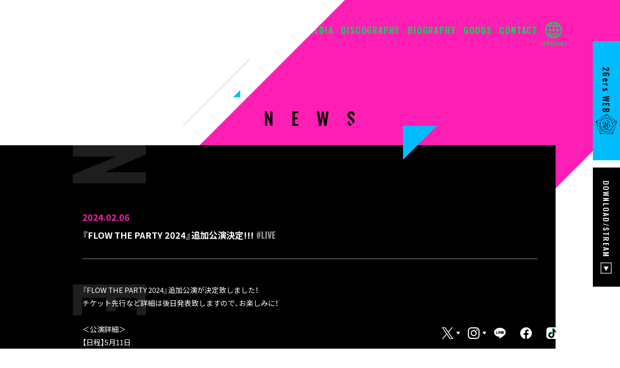

--- FILE ---
content_type: text/html; charset=UTF-8
request_url: https://www.flow-official.jp/news/detail.php?id=2411
body_size: 19235
content:
<!DOCTYPE html>
<html>
	<head>

<!-- Google Tag Manager -->
<script>(function(w,d,s,l,i){w[l]=w[l]||[];w[l].push({'gtm.start':
new Date().getTime(),event:'gtm.js'});var f=d.getElementsByTagName(s)[0],
j=d.createElement(s),dl=l!='dataLayer'?'&l='+l:'';j.async=true;j.src=
'https://www.googletagmanager.com/gtm.js?id='+i+dl;f.parentNode.insertBefore(j,f);
})(window,document,'script','dataLayer','GTM-WW6CW7X');</script>
<!-- End Google Tag Manager -->		  

<meta charset="utf-8" />
<meta name="viewport" content="width=device-width, initial-scale=1.0" />

<title>『FLOW THE PARTY 2024』追加公演決定!!! | NEWS | FLOW OFFICIAL SITE</title>
<meta name="keywords" content="FLOW,KOHSHI,KEIGO,TAKE,GOTS,IWASAKI,フロウ,フロー,FLOW,ミクスチャーロックバンド,ライブバンド,アニメ,ロック,26ers" />
<meta name="description" content="所属事務所アミューズによるFLOWオフィシャルサイト" />
<meta property="og:title" content="FLOW OFFICIAL SITE" />
<meta property="og:description" content="所属事務所アミューズによるFLOWオフィシャルサイト" />
<meta property="og:image" content="https://flow-official.jp/assets/siteinfo/og_image.png" />
<meta property="twitter:account_id" content="360525002" />
<meta name="twitter:card" content="summary_large_image" />
<meta name="twitter:site" content="@FLOW_official" />
<meta name="twitter:creator" content="@FLOW_official" />
<meta name="twitter:title" content="FLOW OFFICIAL SITE" />
<meta name="twitter:description" content="所属事務所アミューズによるFLOWオフィシャルサイト" />
<meta name="twitter:image" content="https://flow-official.jp/assets/siteinfo/og_image.png" />
<link rel="shortcut icon" type="image/png" href="https://flow-official.jp/assets/siteinfo/favicon.ico" />
<link rel="apple-touch-icon" href="https://flow-official.jp/assets/siteinfo/apple-touch-icon-180x180.png" />

<link rel="preconnect" href="https://fonts.googleapis.com" />
<link rel="preconnect" href="https://fonts.gstatic.com" crossorigin />
<link rel="stylesheet" href="https://fonts.googleapis.com/css2?family=Noto+Sans+JP:wght@400;500;700&family=Oswald:wght@400;500;700&display=swap" />
<!-- HTML：CDNリンクを貼り付け -->
<link rel="stylesheet" href="https://cdn.jsdelivr.net/npm/yakuhanjp@3.4.1/dist/css/yakuhanjp-noto.min.css" />

<link rel="stylesheet" href="../assets/css/common.css" />
  
<link rel="stylesheet" href="../assets/css/news.css" />

<style type="text/css">
.c-newsdetail__content .phot {
	padding:10px 0;
	/*margin-top: 0px;*/
}
/*
.video-container {
	position: relative;
	padding-bottom: 56.25%;
	padding-top: 30px;
	height: 0;
	overflow: hidden;
}
.video-container iframe {
	position: absolute;
	top: 0;
	left: 0;
	width: 100%;
	height: 100%;
}
.video-wrapper {
	width: 600px;
	max-width: 100%;
}
*/
</style>

	</head>
	<body class="news">
		
<!-- Google Tag Manager (noscript) -->
<noscript><iframe src="https://www.googletagmanager.com/ns.html?id=GTM-WW6CW7X"
height="0" width="0" style="display:none;visibility:hidden"></iframe></noscript>
<!-- End Google Tag Manager (noscript) -->

<header class="l-header">
	<div class="l-header__inner">
		<div class="l-header__logowrap">
			<h1 class="l-header__logo">
				<a href="../">
					<svg xmlns="http://www.w3.org/2000/svg" viewbox="0 0 16.3 5.6">
						<g>
							<path
								class="logo_color"
								d="M10.7,0.7c-0.3-0.4-0.6-0.5-0.7-0.5c-0.1,0-0.2,0.1-0.3,0.2L9.5,0.5C9.1,0.8,8.8,1,8.5,1.4
									C8.3,1.6,8.1,1.9,8,2.2C7.9,2.5,7.8,2.8,7.8,3.1c0,0.5,0.1,1,0.4,1.4c0.2,0.4,0.6,0.7,1,0.9c0.2,0.1,0.3,0.2,0.5,0.2
									c0.3-0.1,0.6-0.2,0.8-0.4C10.8,5,11,4.8,11.2,4.6c0.1-0.2,0.3-0.4,0.3-0.6c0.2-0.3,0.2-0.7,0.2-1.1c0-0.6-0.2-1.1-0.5-1.5 C11.1,1.1,10.9,0.9,10.7,0.7z
									M10.3,5C9.8,4.6,9.4,4.1,9.1,3.5C8.9,3.1,8.8,2.7,8.8,2.2c0-0.5,0.2-0.9,0.5-1.3 c0.5,0.4,0.9,0.9,1.1,1.4c0.2,0.4,0.3,0.9,0.3,1.3C10.7,4.1,10.6,4.6,10.3,5z"/>
							<path
								class="logo_color"
								d="M7.6,4.2C7.1,3.7,7,3,7.2,2.3C6.4,3,6.3,4.1,6.9,4.8C6.9,4.9,7,4.9,7.1,5C6.7,5.2,6.4,5.3,6,5.3V0.1 c-0.3,0.6-0.8,1-1.4,1.2v4.3h3.6C8.1,5.1,7.9,4.6,7.6,4.2z"/>
							<polygon class="logo_color" points="15.3,0.1 15.3,4.4 14,2.6 12.9,3.9 12.9,0.1 12.1,0.1 12.1,5.6 12.9,5.6 13.8,4.6 14.6,5.6 16.3,3.6 16.3,0.1 "/>
							<path
								class="logo_color"
								d="M2.5,1.5C2.4,1.3,2.3,1.1,2.3,0.9C2.9,1.1,3.5,1.1,4.1,1C4.7,1,5.3,0.6,5.6,0C4.8,0.4,4,0.4,3.1,0.2
									C2,0,1.1-0.3,0,0.8c0.6-0.2,1.2-0.3,1.7-0.1C1.5,0.9,1.3,1.1,1.2,1.4c-0.1,0.2-0.1,0.5,0,0.7H0.8l0.5,0.6h0.1l0.1,0.2
									c0.1,0.3,0.2,0.5,0.4,0.8C2,4,2,4.4,1.8,4.7L1.8,4.8c-0.1,0.1-0.3,0.1-0.5,0C1,4.6,0.8,4.4,0.6,4.2L0.6,4.1L0,4.9
									c0.6,0.7,1.6,0.9,2.5,0.5c0.4-0.2,0.6-0.5,0.8-0.9c0.1-0.1,0.1-0.3,0.1-0.4l0,0l0,0c0,0,0,0,0-0.1l0,0c0-0.2,0-0.4,0-0.5 c0-0.3-0.1-0.5-0.3-0.8h1V2.2H2.8C2.7,1.9,2.6,1.7,2.5,1.5z"/>
						</g>
					</svg>
				</a>
			</h1>
			<h2 class="l-header__sitetxt c-sans notranslate">OFFICIAL WEBSITE</h2>
		</div>

		<div class="l-header__menus">
			<nav class="l-gnav c-sans notranslate">
				<a href="../news/" class="l-gnav__item -active">NEWS</a>
				<a href="../live/" class="l-gnav__item ">LIVE</a>
				<a href="../media/" class="l-gnav__item ">MEDIA</a>
				<a href="../discography/" class="l-gnav__item ">DISCOGRAPHY</a>
				<a href="../biography/" class="l-gnav__item ">BIOGRAPHY</a>
				<a href="https://www.asmart.jp/flow/" class="l-gnav__item " target="_blank">GOODS</a>
				<a href="https://form.run/@flow-contact" class="l-gnav__item" target="_blank">CONTACT</a>
			</nav>

			<button class="l-header__translate c-sans">
				<svg xmlns="http://www.w3.org/2000/svg" viewbox="0 0 5.18 5.18">
					<g>
						<path
							class="path"
							d="M2.59,0A2.59,2.59,0,1,0,5.18,2.59,2.59,2.59,0,0,0,2.59,0ZM1,1A2.25,2.25,0,0,1,1.83.45a2.59,2.59,0,0,0-.38.7H.84ZM.66,1.4h.71a4.38,4.38,0,0,0-.15,1.07H.33A2.28,2.28,0,0,1,.66,1.4Zm0,2.39A2.32,2.32,0,0,1,.33,2.71h.89a4.54,4.54,0,0,0,.15,1.08ZM1,4.2.84,4h.61a2.07,2.07,0,0,0,.15.34,3.17,3.17,0,0,0,.23.36A2.23,2.23,0,0,1,1,4.2Zm1.48.66H2.36l-.18-.11A1.79,1.79,0,0,1,1.71,4h.76Zm0-1.07H1.63a3.94,3.94,0,0,1-.17-1.08h1Zm0-1.32h-1A3.87,3.87,0,0,1,1.63,1.4h.84Zm0-1.32H1.71l.1-.22A1.6,1.6,0,0,1,2.18.45.58.58,0,0,1,2.36.34h.11Zm2,.25a2.18,2.18,0,0,1,.34,1.07H4A4.37,4.37,0,0,0,3.81,1.4ZM4.2,1l.15.16H3.73A3.27,3.27,0,0,0,3.59.82,2,2,0,0,0,3.35.45,2.37,2.37,0,0,1,4.2,1ZM2.71.33h.12A.45.45,0,0,1,3,.45a1.65,1.65,0,0,1,.47.7H2.71Zm0,1.07h.85a4.3,4.3,0,0,1,.16,1.07h-1Zm0,1.31h1a4.38,4.38,0,0,1-.16,1.08H2.71Zm.29,2-.17.11H2.71V4h.76a1.47,1.47,0,0,1-.1.22A1.5,1.5,0,0,1,3,4.74ZM4.2,4.2a2.35,2.35,0,0,1-.85.53A2.44,2.44,0,0,0,3.73,4h.62Zm.32-.41H3.81A4.53,4.53,0,0,0,4,2.71h.89A2.22,2.22,0,0,1,4.52,3.79Z"/>
					</g>
				</svg>
			</button>
			<button class="l-header__navbtn js-gnav_open c-visible_nrw"></button>
		</div>
	</div>
</header>

<div class="l-header__translate_window">
	<div id="google_translate_element"></div>
</div>

<div class="c-visible_nrw">
	<nav class="l-gnav c-sans notranslate">
		<a href="../" class="l-gnav__item">TOP</a>
		<a href="../news/" class="l-gnav__item">NEWS</a>
		<a href="../live/" class="l-gnav__item">LIVE</a>
		<a href="../media/" class="l-gnav__item">MEDIA</a>
		<a href="../discography/" class="l-gnav__item">DISCOGRAPHY</a>
		<a href="../biography/" class="l-gnav__item">BIOGRAPHY</a>
		<a href="https://www.asmart.jp/flow/" class="l-gnav__item" target="_blank">GOODS</a>
		<a href="https://form.run/@flow-contact" class="l-gnav__item" target="_blank">CONTACT</a>
		<a href="https://www.flow-26ers.jp/" class="l-gnav__item" target="_blank">26ers WEB</a>
		<p class="l-gnav__item js-modal_open" data-modalid="dl">DOWNLOAD/STREAM</p>
		<button class="l-gnav__closebtn js-gnav_close"></button>
	</nav>
</div>

<div class="c-visible_wide">



<aside class="l-sidebnr c-visible_wide notranslate">
	<a href="https://www.flow-26ers.jp/" class="l-sidebnr__item -funclub c-boxbtn" target="_blank">
		<span class="txt c-sans">26ers WEB
		</span>
		<i class="ico"></i>
	</a>
	<a href="#" class="l-sidebnr__item -dl js-modal_open c-boxbtn" data-modalid="dl">
		<span class="txt c-sans">DOWNLOAD/STREAM</span>
		<i class="ico"></i>
	</a>
</aside>

	



<aside class="l-sidesns notranslate">
	<ul class="l-sidesns__list">
		<li class="l-sidesns__list__item -twitter js-snswindow_trigger c-hover_op" data-window="twitter" data-nrwabsmode="1" data-nrwoffsetx="44"></li>
		<li class="l-sidesns__list__item -instagram js-snswindow_trigger c-hover_op" data-window="instagram" data-nrwabsmode="1" data-nrwoffsetx="65"></li>

		<li class="l-sidesns__list__item -line c-hover_op">
			<a href="https://line.me/R/ti/p/%40flowofficial" class=""></a>
		</li>
		<li class="l-sidesns__list__item -facebook c-hover_op">
			<a href="https://www.facebook.com/FLOWofficial.music" class=""></a>
		</li>
		<li class="l-sidesns__list__item -tiktok c-hover_op">
			<a href="https://vt.tiktok.com/ZSJP8ar4U/" class=""></a>
		</li>
		<li class="l-sidesns__list__item -weibo c-hover_op">
			<a href="https://weibo.com/u/7216893967" class=""></a>
		</li>
		<li class="l-sidesns__list__item -youtube c-hover_op">
			<a href="https://www.youtube.com/channel/UCLakaKEelmUdqQISLjwIRmg" class=""></a>
		</li>
	</ul>
</aside>
</div>


		<div class="l-container">
			<main class="l-main">
				




<div class="c-bgslash -subpage">
	<div class="obj"></div>
</div>

<h1 class="l-pagehead -news">
	<div class="l-pagehead__linewrap">
		<span class="l-pagehead__line"></span>
	</div>
	<span class="l-pagehead__tri1"></span>
	<span class="l-pagehead__tri2"></span>
	<img class="l-pagehead__txt" src="..//assets/img/common/pagehead/ttl_news.svg" alt="news">
</h1>

				




<section class="l-subpagemain -detail">
	<div class="l-subpagemain__bgtxt"><img src="../assets/img/common/pagehead/ttl_news_w.svg" alt="news"/> </div>

	<div class="l-subpagecont c-inner">
		<article class="c-newsdetail">
			<div class="c-newsdetail__header">
				<p class="c-newsdetail__date">2024.02.06</p>
				<h2 class="c-newsdetail__ttl">
					『FLOW THE PARTY 2024』追加公演決定!!!<span class="c-newsdetail__category c-sans">#LIVE</span>
				</h2>
			</div>

			<div class="c-newsdetail__content">
												<div class="txt" align="left">
										『FLOW THE PARTY 2024』追加公演が決定致しました！<br />チケット先行など詳細は後日発表致しますので、お楽しみに！<br /><br />＜公演詳細＞<br />【日程】5月11日<br />【会場】桜坂セントラル<br />【ゲスト】GOT's with FLOW<br /><br />
										</div>
				
								<div style="clear: both"> </div>
							
			</div>

			<ul class="c-newsdetail__paginate">
								<li class="c-newsdetail__paginate__item -prev c-hover_op">
					<a href="./detail.php?id=2415&bu=.%2F" class="c-prev"></a>
				</li>
								<li class="c-newsdetail__paginate__item -back c-hover_op">
					<a href="./">一覧に戻る</a>
				</li>
								<li class="c-newsdetail__paginate__item -next c-hover_op">
					<a href="./detail.php?id=2410&bu=.%2F" class="c-next"></a>
				</li>
							</ul>
		</article>
	</div>
</section>

			</main>

			



<footer class="l-footer notranslate">
	<div class="l-footer__inner">
		<div class="l-footer__row">
			<div class="l-footer__sns">
				<h2 class="l-footer__ttl c-sans">OFFICIAL SNS</h2>
				<ul class="l-footer__sns__list">
					<li class="l-footer__sns__list__item -twitter js-snswindow_trigger c-hover_op" data-window="twitter" data-absmode="1"></li>
					<li class="l-footer__sns__list__item -instagram js-snswindow_trigger c-hover_op" data-window="instagram" data-absmode="1"></li>
					<li class="l-footer__sns__list__item -line c-hover_op">
						<a href="https://line.me/R/ti/p/%40flowofficial" target="_blank"></a>
					</li>
					<li class="l-footer__sns__list__item -facebook c-hover_op">
						<a href="https://www.facebook.com/FLOWofficial.music" target="_blank"></a>
					</li>
					<li class="l-footer__sns__list__item -tiktok c-hover_op">
						<a href="https://vt.tiktok.com/ZSJP8ar4U/" target="_blank"></a>
					</li>
					<li class="l-footer__sns__list__item -weibo c-hover_op">
						<a href="https://weibo.com/u/7216893967" target="_blank"></a>
					</li>
					<li class="l-footer__sns__list__item -youtube c-hover_op">
						<a href="https://www.youtube.com/channel/UCLakaKEelmUdqQISLjwIRmg" target="_blank"></a>
					</li>
				</ul>
			</div>

			<ul class="l-footer__sites c-sans">
				<li class="l-footer__sites__item -funclub">
					<a href="https://www.flow-26ers.jp/" class="c-boxbtn c-arwbtnwrap" target="_blank">
						26ers WEB<i class="ico"></i>
						<button class="c-arwbtn -bk"></button>
					</a>
				</li>
				<li class="l-footer__sites__item -shop">
					<a href="https://www.asmart.jp/flow/" class="c-boxbtn c-arwbtnwrap" target="_blank">
						<img src="../assets/img/common/ico/ico_asmart.svg" alt="" class="asmart"/>
						<i class="ico"></i>
						<button class="c-arwbtn"></button>
					</a>
				</li>
			</ul>
		</div>

		<h1 class="l-footer__logo"><img src="../assets/img/common/ico/ico_logo.svg" alt="FLOW"/>
		</h1>
		<p class="l-footer__copyright c-sans">©<a href="https://www.amuse.co.jp/" target="_blank" class="c-txtbtn">AMUSE INC</a>
			., All Rights Reserved.</p>
	</div>

	<div class="c-visible_nrw">
		<section class="l-footer__bottomsites">
			<a class="l-footer__bottomsites__item c-sans" href="https://www.flow-26ers.jp/">26ers WEB
				<i class="logo"></i>
			</a>
			<button class="l-footer__bottomsites__item js-modal_open c-sans" data-modalid="dl">DOWNLOAD/STREAM<i class="dl"></i>
			</button>
		</section>
	</div>
</footer>

<aside class="l-snswindow notranslate" data-window="twitter">
	<ul class="l-snswindow__accounts c-sans">
		<li class="l-snswindow__accounts__item">
			<a href="https://twitter.com/FLOW_official" target="_blank">@FLOW_official</a>
		</li>
		<li class="l-snswindow__accounts__item">
			<a href="https://twitter.com/KEIGO_official" target="_blank">@KEIGO_official</a>
		</li>
		<li class="l-snswindow__accounts__item">
			<a href="https://twitter.com/TAKE_FLOW" target="_blank">@TAKE_FLOW</a>
		</li>
		<li class="l-snswindow__accounts__item">
			<a href="https://twitter.com/GOTS_FLOW" target="_blank">@GOTS_FLOW</a>
		</li>
	</ul>
</aside>

<aside class="l-snswindow -instagram notranslate" data-window="instagram">
	<ul class="l-snswindow__accounts c-sans">
		<li class="l-snswindow__accounts__item">
			<a href="https://www.instagram.com/FLOW_OFFICIAL_JAPAN/" target="_blank">@FLOW_OFFICIAL_JAPAN</a>
		</li>
		<li class="l-snswindow__accounts__item">
			<a href="https://www.instagram.com/KOHSHI_FLOW/" target="_blank">@KOHSHI_FLOW</a>
		</li>
		<li class="l-snswindow__accounts__item">
			<a href="https://www.instagram.com/keigo_flow/" target="_blank">@KEIGO_FLOW</a>
		</li>
		<li class="l-snswindow__accounts__item">
			<a href="https://www.instagram.com/takeflow26/" target="_blank">@TAKE_FLOW</a>
		</li>
		<li class="l-snswindow__accounts__item">
			<a href="https://www.instagram.com/GOTS_FLOW/" target="_blank">@GOTS_FLOW</a>
		</li>
	</ul>
</aside>





<section class="l-dlmodal c-modal js-modal" data-modalid="dl">
	<div class="l-dlmodal__ph">
		<h3 class="l-dlmodal__ph__logo"><img src="../assets/img/common/ico/ico_logo_w.svg" alt="FLOW">
		</h4>
	</div>

	<div class="l-dlmodal__inner">
		<h2 class="l-dlmodal__ttl c-sans notranslate">DOWNLOAD / STREAM</h2>
		<ul class="l-dlmodal__list">
			<li class="l-dlmodal__list__item">
				<a href="https://music.apple.com/us/artist/flow/624956375" class="c-hover_op" target="_blank"><img src="../assets/img/common/dlmodal/ico_itunes.png" alt="Get it on iTunes Store">
				</a>
			</li>
			<li class="l-dlmodal__list__item">
				<a href="https://recochoku.jp/artist/2000000490" class="c-hover_op" target="_blank"><img src="../assets/img/common/dlmodal/ico_recochoku.png" alt="レコチョク">
				</a>
			</li>
			<li class="l-dlmodal__list__item">
				<a href="https://mora.jp/artist/184/all" class="c-hover_op" target="_blank"><img src="../assets/img/common/dlmodal/ico_mora.png" alt="mora">
				</a>
			</li>
			<li class="l-dlmodal__list__item">
				<a href="https://music.apple.com/jp/artist/flow/624956375" class="c-hover_op" target="_blank"><img src="../assets/img/common/dlmodal/ico_applemusic.png" alt="Listen on Apple Music">
				</a>
			</li>
			<li class="l-dlmodal__list__item">
				<a href="https://music.line.me/webapp/artist/mi0000000000292b8a" class="c-hover_op" target="_blank"><img src="../assets/img/common/dlmodal/ico_linemusic.png" alt="LINE MUSIC">
				</a>
			</li>
			<li class="l-dlmodal__list__item">
				<a href="https://open.spotify.com/artist/3w2HqkKa6upwuXEULtGvnY" class="c-hover_op" target="_blank"><img src="../assets/img/common/dlmodal/ico_spotify.png" alt="Spotify">
				</a>
			</li>
			<li class="l-dlmodal__list__item">
				<a href="https://music.youtube.com/channel/UCJCEjx_2PIFi97rJjjfwrcQ" class="c-hover_op" target="_blank"><img src="../assets/img/common/dlmodal/ico_youtubemusic.png" alt="Yotube Music">
				</a>
			</li>
			<li class="l-dlmodal__list__item">
				<a href="https://s.awa.fm/artist/bd71bf6d8da09e823e31" class="c-hover_op" target="_blank"><img src="../assets/img/common/dlmodal/ico_awa.png" alt="AWA">
				</a>
			</li>
			<li class="l-dlmodal__list__item">
				<a href="https://www.kkbox.com/jp/ja/artist/.xoeaddyS1i5SFC0F0h0g08J-index-1.html" class="c-hover_op" target="_blank"><img src="../assets/img/common/dlmodal/ico_kkbox.png" alt="kkbox">
				</a>
			</li>
			<li class="l-dlmodal__list__item">
				<a href="https://player.utapass.auone.jp/playlists/CtgD9BugcKhiShc0MQ" class="c-hover_op" target="_blank"><img src="../assets/img/common/dlmodal/ico_utapass.png" alt="うたパス">
				</a>
			</li>
			<li class="l-dlmodal__list__item">
				<a href="https://selection.music.dmkt-sp.jp/artist/2000000490" class="c-hover_op" target="_blank"><img src="../assets/img/common/dlmodal/ico_dhits.png" alt="dヒッツ">
				</a>
			</li>
			<li class="l-dlmodal__list__item">
				<a href="https://music.tower.jp/artist/detail/2000000490" class="c-hover_op" target="_blank"><img src="../assets/img/common/dlmodal/ico_recmusic.png" alt="RecMusic">
				</a>
			</li>
			<li class="l-dlmodal__list__item">
				<a href="https://music.rakuten.co.jp/link/artist/238405/" class="c-hover_op" target="_blank"><img src="../assets/img/common/dlmodal/ico_rakutenmusic.png" alt="Rakuten music">
				</a>
			</li>
		</ul>
	</div>

	<button class="c-modal__close js-modal_close"></button>
</section>


		</div>
		  

<!-- google_translate -->
<script type="text/javascript">
    function googleTranslateElementInit() {
        new google.translate.TranslateElement(
            {
                pageLanguage: "ja",
                includedLanguages: "de,en,es,fr,ko,pt,ru,zh-CN",
                autoDisplay: false,
                gaTrack: true,
                gaId: "UA-12742550-22",
            },
            "google_translate_element"
        );
    }
</script>
<script type="text/javascript" src="//translate.google.com/translate_a/element.js?cb=googleTranslateElementInit"></script>
<!-- /google_translate -->

<script src="../assets/js/vendor.js"></script>
<script src="../assets/js/common.js"></script>
   

	</body>
</html>

--- FILE ---
content_type: text/css
request_url: https://www.flow-official.jp/assets/css/common.css
body_size: 58694
content:
@charset "UTF-8";
/* Document
 * ========================================================================== */
/**
 * Add border box sizing in all browsers (opinionated).
 */
*,
::before,
::after {
  box-sizing: border-box;
}

/**
  * 1. Add text decoration inheritance in all browsers (opinionated).
  * 2. Add vertical alignment inheritance in all browsers (opinionated).
  */
::before,
::after {
  text-decoration: inherit;
  /* 1 */
  vertical-align: inherit;
  /* 2 */
}

/**
  * 1. Use the default cursor in all browsers (opinionated).
  * 2. Change the line height in all browsers (opinionated).
  * 3. Use a 4-space tab width in all browsers (opinionated).
  * 4. Remove the grey highlight on links in iOS (opinionated).
  * 5. Prevent adjustments of font size after orientation changes in
  *    IE on Windows Phone and in iOS.
  * 6. Breaks words to prevent overflow in all browsers (opinionated).
  */
html {
  cursor: default;
  /* 1 */
  line-height: 1.5;
  /* 2 */
  -moz-tab-size: 4;
  /* 3 */
  -o-tab-size: 4;
     tab-size: 4;
  /* 3 */
  -webkit-tap-highlight-color: transparent;
  -ms-text-size-adjust: 100%;
  /* 5 */
  -webkit-text-size-adjust: 100%;
  /* 5 */
  word-break: break-word;
  /* 6 */
}

/* Sections
  * ========================================================================== */
/**
  * Remove the margin in all browsers (opinionated).
  */
body {
  margin: 0;
}

/**
  * Correct the font size and margin on `h1` elements within `section` and
  * `article` contexts in Chrome, Edge, Firefox, and Safari.
  */
h1 {
  font-size: 2em;
  margin: 0.67em 0;
}

/* Grouping content
  * ========================================================================== */
/**
  * Remove the margin on nested lists in Chrome, Edge, IE, and Safari.
  */
dl dl,
dl ol,
dl ul,
ol dl,
ul dl {
  margin: 0;
}

/**
  * Remove the margin on nested lists in Edge 18- and IE.
  */
ol ol,
ol ul,
ul ol,
ul ul {
  margin: 0;
}

/**
  * 1. Correct the inheritance of border color in Firefox.
  * 2. Add the correct box sizing in Firefox.
  * 3. Show the overflow in Edge 18- and IE.
  */
hr {
  color: inherit;
  /* 1 */
  height: 0;
  /* 2 */
  overflow: visible;
  /* 3 */
}

/**
  * Add the correct display in IE.
  */
main {
  display: block;
}

/**
  * Remove the list style on navigation lists in all browsers (opinionated).
  */
nav ol,
nav ul {
  list-style: none;
  padding: 0;
}

/**
  * Prevent VoiceOver from ignoring list semantics in Safari (opinionated).
  */
nav li::before {
  content: "​";
}

/**
  * 1. Correct the inheritance and scaling of font size in all browsers.
  * 2. Correct the odd `em` font sizing in all browsers.
  * 3. Prevent overflow of the container in all browsers (opinionated).
  */
pre {
  font-family: monospace, monospace;
  /* 1 */
  font-size: 1em;
  /* 2 */
  overflow: auto;
  /* 3 */
  -ms-overflow-style: scrollbar;
  /* 3 */
}

/* Text-level semantics
  * ========================================================================== */
/**
  * Remove the gray background on active links in IE 10.
  */
a {
  background-color: transparent;
}

/**
  * Add the correct text decoration in Edge 18-, IE, and Safari.
  */
abbr[title] {
  text-decoration: underline;
  -webkit-text-decoration: underline dotted;
          text-decoration: underline dotted;
}

/**
  * Add the correct font weight in Chrome, Edge, and Safari.
  */
b,
strong {
  font-weight: bolder;
}

/**
  * 1. Correct the inheritance and scaling of font size in all browsers.
  * 2. Correct the odd `em` font sizing in all browsers.
  */
code,
kbd,
samp {
  font-family: monospace, monospace;
  /* 1 */
  font-size: 1em;
  /* 2 */
}

/**
  * Add the correct font size in all browsers.
  */
small {
  font-size: 80%;
}

/* Embedded content
  * ========================================================================== */
/*
  * Change the alignment on media elements in all browsers (opinionated).
  */
audio,
canvas,
iframe,
img,
svg,
video {
  vertical-align: middle;
}

/**
  * Add the correct display in IE 9-.
  */
audio,
video {
  display: inline-block;
}

/**
  * Add the correct display in iOS 4-7.
  */
audio:not([controls]) {
  display: none;
  height: 0;
}

/**
  * Remove the border on iframes in all browsers (opinionated).
  */
iframe {
  border-style: none;
}

/**
  * Remove the border on images within links in IE 10-.
  */
img {
  border-style: none;
}

/**
  * Change the fill color to match the text color in all browsers (opinionated).
  */
svg:not([fill]) {
  fill: currentColor;
}

/**
  * Hide the overflow in IE.
  */
svg:not(:root) {
  overflow: hidden;
}

/* Tabular data
  * ========================================================================== */
/**
  * 1. Collapse border spacing in all browsers (opinionated).
  * 2. Correct table border color inheritance in all Chrome, Edge, and Safari.
  * 3. Remove text indentation from table contents in Chrome, Edge, and Safari.
  */
table {
  border-collapse: collapse;
  /* 1 */
  border-color: inherit;
  /* 2 */
  text-indent: 0;
  /* 3 */
}

/* Forms
  * ========================================================================== */
/**
  * Remove the margin on controls in Safari.
  */
button,
input,
select {
  margin: 0;
}

/**
  * 1. Show the overflow in IE.
  * 2. Remove the inheritance of text transform in Edge 18-, Firefox, and IE.
  */
button {
  overflow: visible;
  /* 1 */
  text-transform: none;
  /* 2 */
}

/**
  * Correct the inability to style buttons in iOS and Safari.
  */
button,
[type=button],
[type=reset],
[type=submit] {
  -webkit-appearance: button;
}

/**
  * 1. Change the inconsistent appearance in all browsers (opinionated).
  * 2. Correct the padding in Firefox.
  */
fieldset {
  border: 1px solid #a0a0a0;
  /* 1 */
  padding: 0.35em 0.75em 0.625em;
  /* 2 */
}

/**
  * Show the overflow in Edge 18- and IE.
  */
input {
  overflow: visible;
}

/**
  * 1. Correct the text wrapping in Edge 18- and IE.
  * 2. Correct the color inheritance from `fieldset` elements in IE.
  */
legend {
  color: inherit;
  /* 2 */
  display: table;
  /* 1 */
  max-width: 100%;
  /* 1 */
  white-space: normal;
  /* 1 */
}

/**
  * 1. Add the correct display in Edge 18- and IE.
  * 2. Add the correct vertical alignment in Chrome, Edge, and Firefox.
  */
progress {
  display: inline-block;
  /* 1 */
  vertical-align: baseline;
  /* 2 */
}

/**
  * Remove the inheritance of text transform in Firefox.
  */
select {
  text-transform: none;
}

/**
  * 1. Remove the margin in Firefox and Safari.
  * 2. Remove the default vertical scrollbar in IE.
  * 3. Change the resize direction in all browsers (opinionated).
  */
textarea {
  margin: 0;
  /* 1 */
  overflow: auto;
  /* 2 */
  resize: vertical;
  /* 3 */
  resize: block;
  /* 3 */
}

/**
  * Remove the padding in IE 10-.
  */
[type=checkbox],
[type=radio] {
  padding: 0;
}

/**
  * 1. Correct the odd appearance in Chrome, Edge, and Safari.
  * 2. Correct the outline style in Safari.
  */
[type=search] {
  -webkit-appearance: textfield;
  /* 1 */
  outline-offset: -2px;
  /* 2 */
}

/**
  * Correct the cursor style of increment and decrement buttons in Safari.
  */
::-webkit-inner-spin-button,
::-webkit-outer-spin-button {
  height: auto;
}

/**
  * Correct the text style of placeholders in Chrome, Edge, and Safari.
  */
::-webkit-input-placeholder {
  color: inherit;
  opacity: 0.54;
}

/**
  * Remove the inner padding in Chrome, Edge, and Safari on macOS.
  */
::-webkit-search-decoration {
  -webkit-appearance: none;
}

/**
  * 1. Correct the inability to style upload buttons in iOS and Safari.
  * 2. Change font properties to `inherit` in Safari.
  */
::-webkit-file-upload-button {
  -webkit-appearance: button;
  /* 1 */
  font: inherit;
  /* 2 */
}

/**
  * Remove the inner border and padding of focus outlines in Firefox.
  */
::-moz-focus-inner {
  border-style: none;
  padding: 0;
}

/**
  * Restore the focus outline styles unset by the previous rule in Firefox.
  */
:-moz-focusring {
  outline: 1px dotted ButtonText;
}

/**
  * Remove the additional :invalid styles in Firefox.
  */
:-moz-ui-invalid {
  box-shadow: none;
}

/* Interactive
  * ========================================================================== */
/*
  * Add the correct display in Edge 18- and IE.
  */
details {
  display: block;
}

/*
  * Add the correct styles in Edge 18-, IE, and Safari.
  */
dialog {
  background-color: white;
  border: solid;
  color: black;
  display: block;
  height: -moz-fit-content;
  height: -webkit-fit-content;
  height: fit-content;
  left: 0;
  margin: auto;
  padding: 1em;
  position: absolute;
  right: 0;
  width: -moz-fit-content;
  width: -webkit-fit-content;
  width: fit-content;
}

dialog:not([open]) {
  display: none;
}

/*
  * Add the correct display in all browsers.
  */
summary {
  display: list-item;
}

/* Scripting
  * ========================================================================== */
/**
  * Add the correct display in IE 9-.
  */
canvas {
  display: inline-block;
}

/**
  * Add the correct display in IE.
  */
template {
  display: none;
}

/* User interaction
  * ========================================================================== */
/*
  * Remove the tapping delay in IE 10.
  */
a,
area,
button,
input,
label,
select,
summary,
textarea,
[tabindex] {
  -ms-touch-action: manipulation;
}

/**
  * Add the correct display in IE 10-.
  */
[hidden] {
  display: none;
}

/* Accessibility
  * ========================================================================== */
/**
  * Change the cursor on busy elements in all browsers (opinionated).
  */
[aria-busy=true] {
  cursor: progress;
}

/*
  * Change the cursor on control elements in all browsers (opinionated).
  */
[aria-controls] {
  cursor: pointer;
}

/*
  * Change the cursor on disabled, not-editable, or otherwise
  * inoperable elements in all browsers (opinionated).
  */
[aria-disabled=true],
[disabled] {
  cursor: not-allowed;
}

/*
  * Change the display on visually hidden accessible elements
  * in all browsers (opinionated).
  */
[aria-hidden=false][hidden] {
  display: initial;
}

[aria-hidden=false][hidden]:not(:focus) {
  clip: rect(0, 0, 0, 0);
  position: absolute;
}

:root {
  --baseDeviceWidth: 835;
  --videoHeight: 0px;
  --screenHeight: 0px;
}

body {
  -webkit-font-smoothing: antialiased;
  -moz-osx-font-smoothing: grayscale;
  font-family: YakuHanJP_Noto, "Noto Sans JP", "Hiragino Sans", "Hiragino Kaku Gothic ProN", Meiryo, sans-serif;
  -webkit-text-size-adjust: 100%;
  background: #fff;
}

body.-lock {
  overflow: hidden;
}

img {
  max-width: 100%;
}

iframe[name=google_conversion_frame] {
  position: absolute;
  height: 0;
}

/* sanitize overwrite */
h1,
h2,
h3,
h4,
h5,
h6,
p,
ul,
ol,
li,
dl,
dd,
dt {
  padding: 0;
  margin: 0;
}

h1,
h2,
h3,
h4,
h5,
h6 {
  font-size: 100%;
  font-weight: normal;
}

ol,
ul,
li {
  list-style: none;
}

a {
  color: inherit;
  text-decoration: none;
  outline: none;
}

a:focus {
  outline: none;
}

main {
  display: block;
}

button {
  border: none;
  outline: none;
  background: none;
  cursor: pointer;
}

nav li:before {
  content: "";
  display: none;
}

.l-container {
  position: relative;
  overflow: hidden;
}

.l-dlmodal.c-modal {
  background: #000;
  padding-left: 50%;
}
@media (max-width: 834px) {
  .l-dlmodal.c-modal {
    align-items: flex-start;
    padding-left: 0;
  }
}

.l-dlmodal__ttl {
  color: #fff;
  font-size: 1.125rem;
  letter-spacing: 0.1em;
  font-weight: 500;
}
@media (min-width: 835px) {
  .l-dlmodal__ttl {
    font-size: 1.75rem;
  }
}

.l-dlmodal__ph {
  position: absolute;
  top: 0;
  left: 0;
  width: 100%;
  height: 100vw;
  background: url(../../assets/img/common/dlmodal/ph_artistmain.jpg) no-repeat 50% 50%/cover;
}
@media (min-width: 835px) {
  .l-dlmodal__ph {
    position: fixed;
    top: 0;
    left: 0;
    width: 50%;
    height: 100%;
    background-position: 50% 50%;
  }
}
.l-dlmodal__ph:after {
  position: absolute;
  top: 0;
  left: 0;
  content: "";
  width: 100%;
  height: 100%;
  background: #000;
  transform: scaleX(1);
  transform-origin: 0 0;
  transition: transform 0.4s 0.4s cubic-bezier(0.85, 0, 0.15, 1);
}
.-active .l-dlmodal__ph:after {
  transform-origin: 100% 0;
  transform: scaleX(0);
}

.l-dlmodal__ph__logo {
  position: absolute;
  top: 7.5%;
  left: 50%;
  transform: translate(-50%, 0);
  width: 20%;
  filter: drop-shadow(0px 0px 100px black);
}
@media (min-width: 835px) {
  .l-dlmodal__ph__logo {
    width: 160px;
  }
}

.l-dlmodal__inner {
  position: relative;
  margin: 0 auto;
  transform: translate(-20px, 0);
  opacity: 0;
  transition: opacity 0.4s 0.6s ease, transform 0.4s 0.6s ease;
}
@media (max-width: 834px) {
  .l-dlmodal__inner {
    margin-top: 80vw;
    background: rgba(0, 0, 0, 0.75);
    padding: 20px;
  }
}
.-active .l-dlmodal__inner {
  opacity: 1;
  transform: translate(0, 0);
}

.l-dlmodal__list {
  display: flex;
  flex-wrap: wrap;
  margin: 15px -5px -5px;
}
@media (min-width: 835px) {
  .l-dlmodal__list {
    margin-top: 15px;
    max-width: 600px;
  }
}

.l-dlmodal__list__item {
  width: calc(50% - 10px);
  height: 40px;
  border: 1px solid #333;
  margin-top: 20px;
  background: #fff;
  text-align: center;
  position: relative;
  margin: 5px;
}
@media (min-width: 835px) {
  .l-dlmodal__list__item {
    height: 60px;
  }
}
.l-dlmodal__list__item a {
  position: relative;
  display: block;
  height: 100%;
  display: flex;
  align-items: center;
  justify-content: center;
}
.l-dlmodal__list__item img {
  height: 80%;
  max-width: initial;
  width: auto;
}
@media (min-width: 835px) {
  .l-dlmodal__list__item img {
    height: 80%;
  }
}

.l-pagehead {
  position: relative;
  margin: 105px auto 30px;
  text-align: center;
  line-height: 1;
  height: 5vw;
  z-index: 1;
}
@media (min-width: 835px) {
  .l-pagehead {
    height: 30px;
  }
}
@media (min-width: 835px) {
  .l-pagehead {
    max-width: 524px;
    margin: 230px auto 40px;
  }
}
@media (min-width: 835px) {
  .discography .l-pagehead, .biography .l-pagehead {
    max-width: 720px;
  }
}
@media (max-width: 834px) {
  .live .l-pagehead {
    text-align: left;
    padding-left: 40px;
  }
}

@-webkit-keyframes pagehead_txt {
  0% {
    opacity: 0;
    transform: scale(1.04);
  }
  100% {
    opacity: 1;
    transform: scale(1);
  }
}

@keyframes pagehead_txt {
  0% {
    opacity: 0;
    transform: scale(1.04);
  }
  100% {
    opacity: 1;
    transform: scale(1);
  }
}
.l-pagehead__txt {
  position: relative;
  height: 100%;
  opacity: 0;
  -webkit-animation: pagehead_txt 1s 0.75s cubic-bezier(0.85, 0, 0.15, 1) forwards;
          animation: pagehead_txt 1s 0.75s cubic-bezier(0.85, 0, 0.15, 1) forwards;
}
.l-pagehead__txt img {
  width: auto;
  max-width: initial;
  height: 100%;
}

.l-pagehead__linewrap {
  position: absolute;
  left: 0;
  bottom: 0;
  display: block;
  width: 195px;
  height: 1px;
  transform: rotate(-45deg);
  transform-origin: 0 0;
  z-index: 1;
}
@media (max-width: 834px) {
  .l-pagehead__linewrap {
    position: absolute;
    left: auto;
    bottom: 20px;
    right: 0;
    transform-origin: 100% 100%;
    width: 100px;
  }
}

.l-pagehead__line {
  position: relative;
  display: block;
  width: 100%;
  height: 1px;
  background: #c7c7c7;
  transform: scaleX(0);
  -webkit-animation: pagehead_line 1s 0.25s cubic-bezier(0.85, 0, 0.15, 1) forwards;
          animation: pagehead_line 1s 0.25s cubic-bezier(0.85, 0, 0.15, 1) forwards;
}

.l-pagehead__tri1 {
  position: absolute;
  top: -44px;
  left: 103px;
  width: 0;
  height: 0;
  border-style: solid;
  border-width: 0 0 15px 15px;
  border-color: transparent transparent #00bcff transparent;
  opacity: 0;
  -webkit-animation: pagehead_tri1 1s 0.5s cubic-bezier(0.85, 0, 0.15, 1) forwards;
          animation: pagehead_tri1 1s 0.5s cubic-bezier(0.85, 0, 0.15, 1) forwards;
}
@media (max-width: 834px) {
  .l-pagehead__tri1 {
    display: none;
  }
}

.l-pagehead__tri2 {
  position: absolute;
  top: auto;
  left: auto;
  bottom: -70px;
  right: 0;
  width: 0;
  height: 0;
  border-style: solid;
  border-width: 70px 70px 0 0;
  border-color: #00bcff transparent transparent transparent;
  opacity: 0;
  -webkit-animation: pagehead_tri2 1s 0.5s cubic-bezier(0.85, 0, 0.15, 1) forwards;
          animation: pagehead_tri2 1s 0.5s cubic-bezier(0.85, 0, 0.15, 1) forwards;
}
@media (max-width: 834px) {
  .l-pagehead__tri2 {
    position: absolute;
    top: 40px;
    left: 14px;
    bottom: auto;
    right: auto;
    border-width: 50px 50px 0 0;
  }
}

@-webkit-keyframes pagehead_line {
  0% {
    transform: scaleX(0);
  }
  100% {
    transform: scaleX(1);
  }
}

@keyframes pagehead_line {
  0% {
    transform: scaleX(0);
  }
  100% {
    transform: scaleX(1);
  }
}
@-webkit-keyframes pagehead_tri1 {
  0% {
    opacity: 0;
    transform: translate(0, -25px);
  }
  100% {
    opacity: 1;
    transform: translate(0, 0);
  }
}
@keyframes pagehead_tri1 {
  0% {
    opacity: 0;
    transform: translate(0, -25px);
  }
  100% {
    opacity: 1;
    transform: translate(0, 0);
  }
}
@-webkit-keyframes pagehead_tri2 {
  0% {
    opacity: 0;
    transform: translate(0, 25px);
  }
  100% {
    opacity: 1;
    transform: translate(0, 0);
  }
}
@keyframes pagehead_tri2 {
  0% {
    opacity: 0;
    transform: translate(0, 25px);
  }
  100% {
    opacity: 1;
    transform: translate(0, 0);
  }
}
.l-subpagemain {
  position: relative;
  overflow: hidden;
  padding: 40px 0;
}
@media (min-width: 835px) {
  .l-subpagemain {
    padding: 135px 0;
  }
}
@media (max-width: 834px) {
  .l-subpagemain.-noovh_nrw {
    overflow: visible;
  }
}
.l-subpagemain:before {
  position: absolute;
  top: 0;
  left: 0;
  content: "";
  width: calc(100% - 40px);
  height: 100%;
  background: #000;
}
@media (min-width: 835px) {
  .l-subpagemain:before {
    width: calc(100% - 10.41666666vw);
  }
}
.l-subpagemain:after {
  position: absolute;
  bottom: 0;
  right: 40px;
  content: "";
  width: 0;
  height: 0;
  border-style: solid;
  border-width: 0 0 50px 50px;
  border-color: transparent transparent #fff transparent;
}
@media (min-width: 835px) {
  .l-subpagemain:after {
    position: absolute;
    bottom: 0;
    right: 10.41666666vw;
  }
}

.l-subpagemain__bgtxt {
  position: absolute;
  top: 0;
  left: 11.7vw;
  height: 153px;
  transform: translate(153px, 0) rotate(90deg);
  transform-origin: 0 0;
  opacity: 0.12;
}
.l-subpagemain__bgtxt img {
  max-width: initial;
  width: auto;
  height: 100%;
}
@media (max-width: 834px) {
  .l-subpagemain__bgtxt {
    display: none;
  }
}

/* ======================================
Animation
====================================== */
@-webkit-keyframes subpagecont {
  0% {
    opacity: 0;
    transform: translate(20px, 0);
  }
  100% {
    opacity: 1;
    transform: translate(0, 0);
  }
}
@keyframes subpagecont {
  0% {
    opacity: 0;
    transform: translate(20px, 0);
  }
  100% {
    opacity: 1;
    transform: translate(0, 0);
  }
}
@-webkit-keyframes subpagemain {
  0% {
    transform-origin: 100% 0;
    transform: scaleX(0);
  }
  100% {
    transform-origin: 100% 0;
    transform: scaleX(1);
  }
}
@keyframes subpagemain {
  0% {
    transform-origin: 100% 0;
    transform: scaleX(0);
  }
  100% {
    transform-origin: 100% 0;
    transform: scaleX(1);
  }
}
.l-subpagemain:before {
  transform: scaleX(0);
  -webkit-animation: subpagemain 0.8s 0s cubic-bezier(0.85, 0, 0.15, 1) forwards;
          animation: subpagemain 0.8s 0s cubic-bezier(0.85, 0, 0.15, 1) forwards;
}

.l-subpagecont {
  opacity: 0;
  -webkit-animation: subpagecont 1s 0.5s cubic-bezier(0.85, 0, 0.15, 1) forwards;
          animation: subpagecont 1s 0.5s cubic-bezier(0.85, 0, 0.15, 1) forwards;
}

.l-footer__bottomsites {
  display: flex;
}

.l-footer__bottomsites__item {
  position: relative;
  font-size: 0.8125rem;
  display: flex;
  height: 100%;
  align-items: center;
  width: 50%;
  justify-content: center;
  line-height: 1;
  color: #fff;
}
.l-footer__bottomsites__item .logo {
  display: block;
  width: 28px;
  height: 28px;
  margin-left: 5px;
  background: url(../../assets/img/common/ico/ico_funclub_w.png) no-repeat 50% 50%/100%;
}
.l-footer__bottomsites__item .dl {
  display: block;
  width: 20px;
  height: 20px;
  margin-left: 7px;
  background: url(../../assets/img/common/sidebnr/ico_dl.png) no-repeat 50% 50%/100%;
}
.l-footer__bottomsites__item:first-child:after {
  content: "";
  width: 1px;
  height: calc(100% - 20px);
  background: #fff;
  position: absolute;
  top: 10px;
  right: 0;
}

.l-footer__sns__list {
  display: flex;
  justify-content: center;
  margin: 0 -10px;
}
@media (min-width: 835px) {
  .l-footer__sns__list {
    margin: 0 -15px;
  }
}

.l-footer__sns__list__item {
  position: relative;
  width: 26px;
  height: 26px;
  background: #000;
  margin: 20px 15px;
  cursor: pointer;
}
@media (max-width: 834px) {
  .l-footer__sns__list__item {
    width: 20px;
    height: 20px;
    margin: 20px 12px;
  }
}
.l-footer__sns__list__item a {
  display: block;
  height: 100%;
}
.l-footer__sns__list__item.js-snswindow_trigger:after {
  content: "";
  position: absolute;
  top: 50%;
  right: -11px;
  transform: translate(0, -50%);
  width: 0;
  height: 0;
  border-style: solid;
  border-width: 6px 4px 0 4px;
  border-color: #000 transparent transparent transparent;
}
@media (min-width: 835px) {
  .l-footer__sns__list__item.js-snswindow_trigger:after {
    position: absolute;
    top: 50%;
    right: -14px;
    border-width: 6px 4px 0 4px;
  }
}
.l-footer__sns__list__item.js-snswindow_trigger.-active:after {
  transform: translate(0, -50%) rotate(180deg);
}
.l-footer__sns__list__item.-twitter {
  background: url(../../assets/img/common/ico/sns/ico_twitter.svg) no-repeat 50% 50%/100%;
}
.l-footer__sns__list__item.-instagram {
  background: url(../../assets/img/common/ico/sns/ico_instagram.svg) no-repeat 50% 50%/100%;
}
.l-footer__sns__list__item.-line {
  background: url(../../assets/img/common/ico/sns/ico_line.svg) no-repeat 50% 50%/100%;
}
.l-footer__sns__list__item.-facebook {
  background: url(../../assets/img/common/ico/sns/ico_facebook.svg) no-repeat 50% 50%/100%;
}
.l-footer__sns__list__item.-tiktok {
  background: url(../../assets/img/common/ico/sns/ico_tiktok.svg) no-repeat 50% 50%/100%;
}
.l-footer__sns__list__item.-weibo {
  background: url(../../assets/img/common/ico/sns/ico_weibo.svg) no-repeat 50% 50%/100%;
}
.l-footer__sns__list__item.-youtube {
  margin-left: 10px;
  margin-right: 0;
  background: url(../../assets/img/common/ico/sns/ico_youtube.svg) no-repeat 50% 50%/100%;
}

.l-footer__inner {
  margin: 45px 40px 0;
}
@media (min-width: 835px) {
  .l-footer__inner {
    width: 940px;
    margin: 120px auto 60px;
  }
}

@media (min-width: 835px) {
  .l-footer__row {
    display: flex;
  }
}

@media (min-width: 835px) {
  .l-footer__sns {
    width: 560px;
  }
}

.l-footer__ttl {
  text-align: center;
  padding: 10px;
  line-height: 1;
  border-top: 1px solid #959595;
  border-bottom: 1px solid #959595;
  letter-spacing: 0.15em;
}
@media (min-width: 835px) {
  .l-footer__ttl {
    font-size: 1.125rem;
  }
}

.l-footer__sites {
  margin-top: 32px;
}
@media (min-width: 835px) {
  .l-footer__sites {
    width: 348px;
    margin-top: 0;
    margin-left: 34px;
  }
}

.l-footer__sites__item {
  position: relative;
  height: 40px;
}
@media (min-width: 835px) {
  .l-footer__sites__item {
    height: 48px;
  }
}
.l-footer__sites__item + .l-footer__sites__item {
  margin-top: 10px;
}
.l-footer__sites__item a {
  display: flex;
  justify-content: center;
  align-items: center;
  height: 100%;
}
.l-footer__sites__item.-funclub {
  background: #00bcff;
  font-size: 1.25rem;
  font-weight: 500;
  letter-spacing: 0.15em;
}
.l-footer__sites__item.-funclub .ico {
  width: 38px;
  height: 38px;
  background: url(../../assets/img/common/ico/ico_funclub.png) no-repeat 0 0/100%;
}
@media (min-width: 835px) {
  .l-footer__sites__item.-funclub .ico {
    width: 46px;
    height: 46px;
  }
}
.l-footer__sites__item.-shop {
  background: #ff1eb3;
}
.l-footer__sites__item.-shop .asmart {
  width: 110px;
}
@media (min-width: 835px) {
  .l-footer__sites__item.-shop .asmart {
    width: 130px;
  }
}
.l-footer__sites__item .c-arwbtn {
  position: absolute;
  top: 50%;
  right: 20px;
  transform: translate(0, -50%);
}

.l-footer__logo {
  margin-top: 40px;
  text-align: center;
}
@media (max-width: 834px) {
  .l-footer__logo {
    border-top: 1px solid #959595;
    padding-top: 26px;
    margin-top: 26px;
  }
}
.l-footer__logo img {
  width: 21.7vw;
}
@media (min-width: 835px) {
  .l-footer__logo img {
    width: 107px;
  }
}

.l-footer__copyright {
  font-size: 0.75rem;
  text-align: center;
  margin-top: 8px;
  letter-spacing: 0.05em;
}
@media (min-width: 835px) {
  .l-footer__copyright {
    font-size: 0.875rem;
  }
}

.l-footer__bottomsites {
  height: 41px;
  background: #000;
  margin-top: 42px;
}

.l-sidebnr {
  position: fixed;
  top: 85px;
  right: 0;
  width: 507px;
  z-index: 2;
  display: flex;
  transform: translate(100%, 0) rotate(90deg);
  transform-origin: 0% 0%;
}
@media (max-width: 834px) {
  .l-sidebnr {
    display: none;
  }
}

.l-sidebnr__item {
  position: relative;
  display: block;
  width: 246px;
  height: 56px;
  display: flex;
  align-items: center;
  justify-content: center;
  font-size: 1.0625rem;
  font-weight: 500;
  letter-spacing: 0.15em;
}
.l-sidebnr__item.-funclub {
  background: #00bcff;
  margin-right: 15px;
}
.l-sidebnr__item.-funclub .ico {
  display: block;
  width: 44px;
  height: 44px;
  background: url(../../assets/img/common/ico/ico_funclub.png) 0 0/100%;
  transform: rotate(-90deg);
}
.l-sidebnr__item.-dl {
  background: #000;
  font-size: 0.9375rem;
}
.l-sidebnr__item.-dl .ico {
  display: block;
  width: 23px;
  height: 23px;
  background: url(../../assets/img/common/sidebnr/ico_dl.png) 0 0/100%;
  margin-left: 10px;
}
.l-sidebnr__item.-dl .txt {
  color: #fff;
}

.l-sidesns {
  position: fixed;
  bottom: 0;
  right: 0;
  z-index: 2;
  mix-blend-mode: difference;
  transition: all 0.3s 0s ease;
}
@media (max-width: 834px) {
  .l-sidesns {
    position: absolute;
    top: 100%;
    left: 0;
    bottom: auto;
    right: auto;
    margin-left: -40px;
    transform: translate(0, -100%);
    mix-blend-mode: initial;
    display: none;
  }
}
.l-sidesns.-disable {
  opacity: 0;
  visibility: hidden;
}
.-ie .l-sidesns {
  background: #000;
}

.top .l-sidesns {
  display: block;
  opacity: 0;
  transition: opacity 0.3s 1.5s ease;
}

.top.-ready .l-sidesns {
  opacity: 1;
}

@media (min-width: 835px) {
  .l-sidesns__list {
    display: flex;
    margin: 0 25px;
  }
}

.l-sidesns__list__item {
  position: relative;
  width: 17px;
  height: 17px;
  background: #fff;
  margin: 20px 11.5px;
  cursor: pointer;
}
@media (min-width: 835px) {
  .l-sidesns__list__item {
    margin: 20px 15px;
    width: 24px;
    height: 24px;
  }
}
.l-sidesns__list__item a {
  display: block;
  height: 100%;
}
.l-sidesns__list__item.js-snswindow_trigger:after {
  content: "";
  position: absolute;
  top: 50%;
  right: -14px;
  transform: translate(0, -50%);
  width: 0;
  height: 0;
  border-style: solid;
  border-width: 6px 4px 0 4px;
  border-color: #fff transparent transparent transparent;
}
@media (max-width: 834px) {
  .l-sidesns .l-sidesns__list__item.js-snswindow_trigger:after {
    position: absolute;
    top: auto;
    left: 5px;
    bottom: -13px;
    right: auto;
  }
}
.l-sidesns__list__item.js-snswindow_trigger.-active:after {
  transform: translate(0, -50%) rotate(180deg);
}
.l-sidesns__list__item.-twitter {
  background: url(../../assets/img/common/ico/sns/ico_twitter_w.svg) no-repeat 50% 50%/100%;
}
.l-sidesns__list__item.-instagram {
  background: url(../../assets/img/common/ico/sns/ico_instagram_w.svg) no-repeat 50% 50%/100%;
}
.l-sidesns__list__item.-line {
  background: url(../../assets/img/common/ico/sns/ico_line_w.svg) no-repeat 50% 50%/100%;
}
.l-sidesns__list__item.-facebook {
  background: url(../../assets/img/common/ico/sns/ico_facebook_w.svg) no-repeat 50% 50%/100%;
}
.l-sidesns__list__item.-tiktok {
  background: url(../../assets/img/common/ico/sns/ico_tiktok_w.svg) no-repeat 50% 50%/100%;
}
.l-sidesns__list__item.-weibo {
  background: url(../../assets/img/common/ico/sns/ico_weibo_w.svg) no-repeat 50% 50%/100%;
}
.l-sidesns__list__item.-youtube {
  background: url(../../assets/img/common/ico/sns/ico_youtube_w.svg) no-repeat 50% 50%/100%;
}
@media (min-width: 835px) {
  .l-sidesns__list__item.-youtube {
    margin-left: 10px;
    margin-right: 0;
  }
}
@media (max-width: 834px) {
  .l-sidesns__list__item.-youtube {
    margin-top: -5px;
  }
}

.l-snswindow {
  position: fixed;
  top: 0;
  left: 0;
  transform: translate(calc(-50% + 5px), calc(-100% - 16px));
  padding: 16px;
  background: #00bcff;
  z-index: 2;
  opacity: 0;
  visibility: hidden;
  transition: opacity 0.3s 0s ease, visibility 0.3s 0s ease;
}
.l-snswindow:after {
  position: absolute;
  left: 50%;
  bottom: 0;
  transform: translate(-50%, 100%);
  content: "";
  width: 0;
  height: 0;
  border-style: solid;
  border-width: 0 12px 12px 0;
  border-color: transparent #00bcff transparent transparent;
}
.l-snswindow.-instagram {
  background: #ff1eb3;
}
.l-snswindow.-instagram:after {
  border-color: transparent #ff1eb3 transparent transparent;
}
.l-snswindow.-active {
  opacity: 1;
  visibility: visible;
}

.l-snswindow__accounts__item {
  position: relative;
  font-size: 0.75rem;
  line-height: 1;
  letter-spacing: 0.1em;
}
.l-snswindow__accounts__item:hover {
  color: #fff;
}
.l-snswindow__accounts__item + .l-snswindow__accounts__item {
  margin-top: 16px;
}
@media (min-width: 835px) {
  .l-snswindow__accounts__item {
    font-size: 0.875rem;
  }
}

.l-gnav {
  display: flex;
}
@media (max-width: 834px) {
  .l-gnav {
    position: fixed;
    top: 0;
    left: 0;
    width: 100%;
    background: #000;
    z-index: 100;
    color: #fff;
    display: none;
    padding: 20px 20px 40px;
  }
}
@media (max-width: 834px) {
  .-gnav_active .l-gnav {
    display: block;
  }
}

.l-gnav__item {
  position: relative;
  display: block;
  font-size: 1.125rem;
  letter-spacing: 0.15em;
  line-height: 1;
  font-weight: 500;
}
@media (min-width: 835px) {
  .l-gnav__item {
    letter-spacing: 0.1em;
    text-wrap: nowrap;
    margin-top: 27px;
    margin-right: 16px;
  }
}
@media (max-width: 834px) {
  .l-gnav__item {
    margin-top: 1em;
  }
}
.l-gnav__item:after {
  position: absolute;
  top: 22px;
  left: 0;
  content: "";
  width: 100%;
  height: 2px;
  background: #fff;
  transform: scaleX(0);
  transition: transform 0.3s 0s cubic-bezier(0.85, 0, 0.15, 1);
}
.l-gnav__item:hover:after, .l-gnav__item.-active:after {
  transform: scaleX(1);
}

.l-gnav__closebtn {
  position: absolute;
  top: 0;
  right: 0;
  width: 26px;
  height: 26px;
  margin: 15px 10px;
}
.l-gnav__closebtn:before, .l-gnav__closebtn:after {
  position: absolute;
  top: 50%;
  left: 50%;
  content: "";
  width: 100%;
  height: 1px;
  background: #fff;
}
.l-gnav__closebtn:before {
  transform: translate(-50%, -50%) rotate(45deg);
}
.l-gnav__closebtn:after {
  transform: translate(-50%, -50%) rotate(-45deg);
}

.l-header__translate {
  position: relative;
  display: block;
  width: 26px;
  height: 26px;
  margin: 15px 10px;
}
@media (min-width: 835px) {
  .l-header__translate {
    width: 34px;
    height: 34px;
    margin: 19px 0;
  }
}
.l-header__translate svg {
  position: absolute;
  top: 0;
  left: 0;
  width: 100%;
  height: 100%;
}
.l-header__translate .path {
  fill: #ffffff;
}
.-ie .l-header__translate .path {
  fill: #000000;
}
.l-header__translate:after {
  position: absolute;
  left: 50%;
  bottom: 0;
  transform: translate(-50%, 18px);
  content: "LANGUAGE";
  font-size: 0.625rem;
  letter-spacing: 0.15em;
  width: 100px;
  color: #fff;
}
@media (max-width: 834px) {
  .l-header__translate:after {
    transform: translate(-50%, 16px) scale(0.8);
  }
}
.-ie .l-header__translate:after {
  color: #000;
}

.l-header__translate_window {
  position: fixed;
  top: 70px;
  right: 10px;
  transform: translate(0, 0);
  padding: 5px 16px;
  background: #fff;
  z-index: 30;
  border: 2px solid #000;
  transition: all 0.2s 0s ease;
  opacity: 0;
  visibility: hidden;
}
@media (min-width: 1221px) {
  .l-header__translate_window {
    position: fixed;
    top: 110px;
    left: calc(50% + 503px);
    right: auto;
    transform: translate(-50%, -5px);
  }
}
@media (max-width: 1220px) {
  .l-header__translate_window {
    position: fixed;
    top: 110px;
    right: 11px;
    transform: translate(0, -5px);
  }
}
@media (max-width: 834px) {
  .l-header__translate_window {
    position: fixed;
    top: 70px;
    right: 10px;
  }
}
@media (min-width: 835px) {
  .l-header__translate_window {
    padding: 10px 32px;
  }
}
.l-header__translate_window:before {
  position: absolute;
  top: 0;
  left: 63%;
  transform: translate(-50%, -100%);
  content: "";
  width: 0;
  height: 0;
  border-style: solid;
  border-width: 0 10px 10px 10px;
  border-color: transparent transparent #000 transparent;
}
@media (min-width: 1221px) {
  .l-header__translate_window:before {
    position: absolute;
    top: 0;
    left: 50%;
  }
}
@media (max-width: 1220px) {
  .l-header__translate_window:before {
    left: 80%;
  }
}
@media (max-width: 834px) {
  .l-header__translate_window:before {
    left: 63%;
  }
}
.l-header__translate_window.-active {
  opacity: 1;
  visibility: visible;
}
@media (max-width: 1220px) {
  .l-header__translate_window.-active {
    transform: translate(0, 0);
  }
}
@media (min-width: 1221px) {
  .l-header__translate_window.-active {
    transform: translate(-50%, 0);
  }
}

@media (max-width: 834px) {
  .goog-te-banner-frame {
    top: auto !important;
    bottom: 0px !important;
  }
}

.l-header {
  position: fixed;
  top: 0;
  left: 0;
  width: 100%;
  height: 60px;
  z-index: 20;
  mix-blend-mode: difference;
  color: #fff;
  transition: all 1s 1s ease;
}
.top .l-header {
  opacity: 0;
  transform: translate(0, -20px);
}
.top.-ready .l-header {
  opacity: 1;
  transform: translate(0, 0);
}
.-ie .l-header {
  color: #000;
}

.l-header__inner {
  display: flex;
  justify-content: space-between;
}
@media (min-width: 835px) {
  .l-header__inner {
    max-width: 1040px;
    margin: 26px auto;
  }
}

@media (min-width: 835px) {
  .l-header__logowrap {
    display: flex;
    align-items: flex-end;
    height: 46px;
  }
}

.l-header__logo {
  position: relative;
  width: 27.2vw;
  height: 9.3vw;
  margin: 11px;
}
@media (min-width: 835px) {
  .l-header__logo {
    width: 134px;
    height: 46px;
    margin: 0 16px 0 0;
  }
}
.l-header__logo a {
  display: block;
  height: 100%;
}
.l-header__logo svg {
  position: absolute;
  top: 0;
  left: 0;
  width: 100%;
  height: 100%;
}
.l-header__logo .logo_color {
  fill: #ffffff;
}
.-ie .l-header__logo .logo_color {
  fill: #000000;
}

.l-header__sitetxt {
  line-height: 1;
  letter-spacing: 0.15em;
  font-size: 1rem;
  z-index: 1;
}
@media (max-width: 834px) {
  .l-header__sitetxt {
    display: none;
  }
}

.l-header__sidetxt {
  position: absolute;
  top: 16vw;
  left: 15px;
  font-size: 0.75rem;
  color: #000;
  line-height: 1;
  letter-spacing: 0.15em;
  transform-origin: 0 0;
  transform: translate(12px, 0) rotate(90deg);
}

.l-header__menus {
  display: flex;
}

.l-header__navbtn {
  position: relative;
  display: block;
  width: 26px;
  height: 26px;
  margin: 15px 10px;
}
.l-header__navbtn:before, .l-header__navbtn:after {
  position: absolute;
  top: 50%;
  left: 50%;
  transform: translate(-50%, -50%);
  content: "";
  width: 100%;
  height: 1px;
  background: #fff;
}
.l-header__navbtn:before {
  position: absolute;
  top: calc(50% - 4px);
  left: 50%;
}
.l-header__navbtn:after {
  position: absolute;
  top: calc(50% + 4px);
  left: 50%;
}

.js-acc {
  overflow: hidden;
  height: 0px;
  transition: height 0.4s 0s ease;
}

@-webkit-keyframes slashin {
  0% {
    transform: scaleY(0);
  }
  100% {
    transform: scaleY(1);
  }
}

@keyframes slashin {
  0% {
    transform: scaleY(0);
  }
  100% {
    transform: scaleY(1);
  }
}
.c-bgslash {
  position: relative;
  width: 100%;
  height: 101.7vw;
  transform: skewY(315deg);
  transform-origin: 100% 100%;
  z-index: -1;
}
@media (min-width: 835px) {
  .c-bgslash {
    height: 824px;
  }
}
.c-bgslash.-mainvisual {
  position: absolute;
  top: -20vw;
  left: 0;
}
@media (min-width: 835px) {
  .c-bgslash.-mainvisual {
    position: absolute;
    top: -96.4vw;
    left: 0;
  }
}
.c-bgslash.-top_movie {
  position: absolute;
  top: -30vw;
  left: 0;
}
@media (min-width: 835px) {
  .c-bgslash.-top_movie {
    position: absolute;
    top: -46.9vw;
    left: 0;
  }
}
.c-bgslash.-top_disco {
  position: absolute;
  top: -30vw;
  left: 0;
}
@media (min-width: 835px) {
  .c-bgslash.-top_disco {
    position: absolute;
    top: -26.1vw;
    left: 0;
  }
}
.c-bgslash.-subpage {
  position: absolute;
  top: -25.9vw;
  left: 0;
}
@media (min-width: 835px) {
  .c-bgslash.-subpage {
    position: absolute;
    top: -568px;
    left: 0;
  }
}
.c-bgslash.-subpage_2 {
  position: absolute;
  top: -26.7vw;
  left: 0;
}
@media (min-width: 835px) {
  .c-bgslash.-subpage_2 {
    position: absolute;
    top: -88.6vw;
    left: 0;
  }
}
.c-bgslash .obj {
  position: absolute;
  top: 0;
  left: 0;
  width: 100%;
  height: 100%;
  background: #ff1eb3;
  transform: scaleY(0);
}
.c-bgslash.-subpage .obj {
  -webkit-animation: slashin 1s 0s cubic-bezier(0.85, 0, 0.15, 1) forwards;
          animation: slashin 1s 0s cubic-bezier(0.85, 0, 0.15, 1) forwards;
}
.-ready .c-bgslash.-mainvisual .obj {
  -webkit-animation: slashin 1s 0s cubic-bezier(0.85, 0, 0.15, 1) forwards;
          animation: slashin 1s 0s cubic-bezier(0.85, 0, 0.15, 1) forwards;
}
.c-bgslash.js-scrollreveal .obj {
  transform: scaleY(0);
}
.c-bgslash.js-scrollreveal.-reveal .obj {
  -webkit-animation: slashin 1s 0s cubic-bezier(0.85, 0, 0.15, 1) forwards;
          animation: slashin 1s 0s cubic-bezier(0.85, 0, 0.15, 1) forwards;
}

.c-sans {
  font-family: "Oswald", sans-serif;
}

.c-inner {
  position: relative;
  max-width: 940px;
  margin: 0 40px;
  color: #fff;
}
@media (min-width: 835px) {
  .c-inner {
    margin: 0 auto;
  }
}
@media (max-width: 834px) {
  .c-inner.-reverse {
    margin: 0 0 0 40px;
  }
}

@-webkit-keyframes fadeIn {
  0% {
    opacity: 0;
    visibility: hidden;
  }
  100% {
    opacity: 1;
    visibility: visible;
  }
}

@keyframes fadeIn {
  0% {
    opacity: 0;
    visibility: hidden;
  }
  100% {
    opacity: 1;
    visibility: visible;
  }
}
.js-more_trigger.-active {
  display: none;
}

.js-morecont {
  display: none;
}
.js-morecont.-active {
  display: block;
  -webkit-animation: fadeIn 0.3s 0s ease;
          animation: fadeIn 0.3s 0s ease;
}

.c-newicon {
  font-size: 0.75rem;
  background: #ff1eb3;
  padding: 3px 5px;
  line-height: 1;
  letter-spacing: 0.05em;
  color: #fff;
  font-weight: 500;
}
@media (min-width: 835px) {
  .c-newicon {
    font-size: 0.8125rem;
    letter-spacing: 0.1em;
    font-weight: 700;
    padding: 0px 15px;
    height: 28px;
    line-height: 27px;
    color: #000;
  }
}

.c-cmnreveal {
  opacity: 0;
}
.-reveal .c-cmnreveal {
  -webkit-animation: subpagecont 1s 0.5s cubic-bezier(0.85, 0, 0.15, 1) forwards;
          animation: subpagecont 1s 0.5s cubic-bezier(0.85, 0, 0.15, 1) forwards;
}

.c-arwbtn {
  position: relative;
  width: 18px;
  height: 18px;
  display: block;
  transition: transform 0.4s 0s ease;
}
@media (min-width: 835px) {
  .c-arwbtn {
    width: 27px;
    height: 27px;
  }
}
.c-arwbtn:before {
  position: absolute;
  top: 50%;
  right: 0;
  transform: translate(0, 0) rotate(45deg);
  transform-origin: 100% 0;
  content: "";
  width: 50%;
  height: 1px;
  background: #ccc;
}
.c-arwbtn:after {
  position: absolute;
  top: 50%;
  left: 0;
  transform: translate(0, -50%);
  content: "";
  width: 100%;
  height: 1px;
  background: #fff;
}
.c-arwbtn.-reverse:before {
  position: absolute;
  top: 50%;
  left: 0;
  right: auto;
  transform: translate(0, 0) rotate(-45deg);
  transform-origin: 0 0;
}
.c-arwbtn.-bk:after, .c-arwbtn.-bk:before {
  background: #000;
}

.c-arwbtnwrap .c-arwbtn {
  transform: translate(0, -35%);
  transition: transform 0.2s 0s ease;
}
.c-arwbtnwrap:hover .c-arwbtn {
  transform: translate(5px, -35%);
}

.c-boxbtn {
  position: relative;
}
.c-boxbtn:before {
  position: absolute;
  top: 0;
  left: 0;
  content: "";
  width: 100%;
  height: 100%;
  background: rgba(0, 0, 0, 0.25);
  transform: scaleX(0);
  transition: transform 0.3s 0s cubic-bezier(0.85, 0, 0.15, 1);
}
.-bk .c-boxbtn:before, .l-footer .c-boxbtn:before, .l-sidebnr .c-boxbtn:before, .discography_subpage .c-boxbtn:before {
  background: rgba(255, 255, 255, 0.25);
}
.c-boxbtn:hover:before {
  transform: scaleX(1);
}

.c-hover_op {
  transition: opacity 0.3s 0s ease;
}
.c-hover_op:hover {
  opacity: 0.7;
}

.c-imgzoombtn .thumb {
  position: relative;
}
.c-imgzoombtn .thumb img {
  transition: transform 0.2s 0s ease;
}
.c-imgzoombtn:hover .thumb img {
  transform: translate(-50%, -50%) scale(1.06);
}
.c-imgzoombtn.-noabs:hover .thumb img {
  transform: scale(1.06);
}
.c-imgzoombtn:hover .thumb:after {
  opacity: 1;
  transform: translate(-50%, -50%);
}
.c-imgzoombtn:hover .thumb:before {
  transform: scaleX(1);
  transform-origin: 0 0;
}
.c-imgzoombtn .thumb:after {
  content: "MORE";
  position: absolute;
  top: 50%;
  left: 50%;
  transform: translate(calc(-50% - 10px), -50%);
  padding: 0.5em 1em;
  line-height: 1;
  display: flex;
  align-items: center;
  border: 2px solid;
  font-family: "Oswald", sans-serif;
  letter-spacing: 0.15em;
  font-size: 0.75rem;
  font-weight: 500;
  z-index: 1;
  opacity: 0;
  transition: all 0.4s 0s ease;
  color: #fff;
}
.c-imgzoombtn .thumb:before {
  content: "";
  position: absolute;
  top: 0%;
  left: 0%;
  width: 100%;
  height: 100%;
  background: rgba(0, 0, 0, 0.6);
  z-index: 1;
  transition: transform 0.2s 0s cubic-bezier(0.85, 0, 0.15, 1);
  transform: scaleX(0);
  transform-origin: 100% 0;
}

.c-listbtn {
  position: relative;
}
.c-listbtn:before {
  content: "";
  width: 100%;
  height: 100%;
  position: absolute;
  top: 0;
  left: 0;
  background: rgba(255, 255, 255, 0.1);
  transform: scaleX(0);
  transform-origin: 100% 0;
  transition: transform 0.3s 0s cubic-bezier(0.85, 0, 0.15, 1);
}
.c-listbtn:hover:before {
  transform-origin: 0 0;
  transform: scaleX(1);
}

.c-morebtn {
  font-size: 0.9375rem;
  position: relative;
  display: block;
  height: 36px;
  line-height: 35px;
  text-align: center;
  border: 1px solid;
  letter-spacing: 0.5em;
  margin: 40px auto 0;
  transition: all 0.4s 0s ease;
}
@media (min-width: 835px) {
  .c-morebtn {
    width: 350px;
    height: 48px;
    line-height: 45px;
    font-size: 1.25rem;
    margin: 56px auto 0;
    max-width: initial;
  }
}
@media (max-width: 834px) {
  .top__section.-bk .c-morebtn {
    margin-right: 30px;
  }
}
@media (max-width: 834px) {
  .l-subpagemain .c-morebtn {
    margin-left: 0;
    width: calc(100% - 30px);
  }
}
.c-morebtn .c-arwbtn {
  width: 20px;
  height: 20px;
  position: absolute;
  top: 50%;
  right: 18px;
  transform: translate(0, -35%);
}
@media (min-width: 835px) {
  .c-morebtn .c-arwbtn {
    position: absolute;
    top: 50%;
    right: 25px;
    transform: translate(0, -35%);
    width: 22px;
    height: 22px;
  }
}

.c-prev,
.c-next {
  border-bottom: 2px solid #959595;
  content: "";
  display: block;
  height: 12px;
  width: 12px;
}

.c-prev {
  border-left: 2px solid #959595;
  transform: rotate(45deg);
}

.c-next {
  border-right: 2px solid #959595;
  transform: rotate(-45deg);
}

.c-txtbtn {
  transition: color 0.2s 0s ease;
}
.c-txtbtn:hover {
  color: #ff1eb3;
}

.c-categorylist {
  display: flex;
  flex-wrap: wrap;
  margin: -10px;
}
@media (min-width: 835px) {
  .c-categorylist {
    margin: 0 -20px 0;
  }
}

.c-categorylist__item {
  font-size: 0.8125rem;
  line-height: 1;
  opacity: 0.6;
  letter-spacing: 0.1em;
  cursor: pointer;
  margin: 10px;
}
@media (min-width: 835px) {
  .c-categorylist__item {
    margin: 0 20px;
    font-size: 1.125rem;
  }
}
.c-categorylist__item.-active, .c-categorylist__item:hover {
  opacity: 1;
  color: #ff1eb3;
}

.c-ui_head {
  position: relative;
  padding-bottom: 20px;
  border-bottom: 1px solid #959595;
}
@media (max-width: 834px) {
  .c-ui_head {
    padding-right: 16px;
  }
}
.c-ui_head.-df {
  display: flex;
  align-items: center;
  justify-content: space-between;
}
.c-ui_head.-df_wide {
  display: flex;
  align-items: flex-end;
}
@media (min-width: 835px) {
  .c-ui_head.-df_wide {
    justify-content: space-between;
  }
}

.c-years {
  background-color: #323232;
  display: inline-block;
  position: relative;
}
.c-years::before, .c-years::after {
  content: "";
  display: block;
}
.c-years::before {
  position: absolute;
  top: 0;
  right: 0;
  border-left: 1px solid #000;
  height: 100%;
  width: 20px;
  z-index: 1;
  pointer-events: none;
}
@media (min-width: 835px) {
  .c-years::before {
    width: 30px;
  }
}
.c-years::after {
  position: absolute;
  top: 6px;
  right: 6px;
  border-left: 2px solid #959595;
  border-bottom: 2px solid #959595;
  height: 6px;
  width: 6px;
  transform: rotate(-45deg);
}
@media (min-width: 835px) {
  .c-years::after {
    right: 10px;
    top: 8px;
    height: 8px;
    width: 8px;
  }
}
.c-years select {
  font-size: 0.8125rem;
  -webkit-appearance: none;
     -moz-appearance: none;
          appearance: none;
  background-color: transparent;
  border: none;
  color: #959595;
  display: block;
  padding: 0 30px 0 10px;
  outline: none;
}
@media (min-width: 835px) {
  .c-years select {
    font-size: 1.125rem;
    height: 30px;
    padding-right: 40px;
  }
}
.c-years option {
  display: block;
  text-align: center;
}

.c-discography__listwrap {
  border-top: 1px solid #959595;
}

.c-discography__list {
  display: flex;
  flex-wrap: wrap;
}
@media (min-width: 835px) {
  .c-discography__list {
    margin: -30px -15px 0;
  }
}

@keyframes fadeIn {
  0% {
    opacity: 0;
  }
  100% {
    opacity: 1;
  }
}
.c-discography__list__item {
  position: relative;
  margin: 20px 0;
  width: 100%;
}
.c-discography__list__item a {
  display: block;
}
@media (min-width: 835px) {
  .c-discography__list__item {
    width: calc(25% - 30px);
    margin: 80px 15px;
  }
}
.c-discography__list__item .thumb {
  position: relative;
  background: #222;
  display: flex;
  align-items: center;
  overflow: hidden;
}
@media (min-width: 835px) {
  .c-discography__list__item .thumb {
    min-height: 213px;
  }
}
.c-discography__list__item .thumb img {
  display: block;
  max-width: initial;
  width: 100%;
}
.c-discography__list__item .ttl {
  font-size: 0.8125rem;
  margin-top: 10px;
  font-weight: 700;
}
@media (min-width: 835px) {
  .c-discography__list__item .ttl {
    font-size: 1rem;
  }
}
.c-discography__list__item .info {
  font-size: 0.6875rem;
  margin-top: 4px;
  color: #959595;
  font-weight: 700;
}
@media (min-width: 835px) {
  .c-discography__list__item .info {
    font-size: 1rem;
    margin-top: 7px;
  }
}
.c-discography__list__item .category {
  font-size: 0.6875rem;
  margin-top: 3px;
  color: #959595;
  font-weight: 700;
}
@media (min-width: 835px) {
  .c-discography__list__item .category {
    font-size: 1rem;
    margin-top: 7px;
  }
}

.c-discography__morebtn {
  color: #fff;
  margin: 0 auto;
}
.-load_disable .c-discography__morebtn {
  display: none;
}

html.-inmodal,
body.-inmodal {
  overflow: hidden;
}

.c-modal {
  position: fixed;
  top: 0;
  left: 0;
  width: 100%;
  height: 100%;
  background: rgba(255, 255, 255, 0.9);
  z-index: 30;
  opacity: 0;
  visibility: hidden;
  transition: all 0.5s 0s ease;
  overflow: auto;
  display: flex;
  align-items: center;
}
.c-modal.-nocenter {
  align-items: flex-start;
}
.c-modal.-active {
  opacity: 1;
  visibility: visible;
}

.c-modal__inner {
  width: 100%;
  max-width: 920px;
  margin: 0 auto;
}

.c-modal__close {
  position: fixed;
  top: 20px;
  right: 20px;
  width: 44px;
  height: 44px;
  transition: all 0.3s 0s ease;
}
@media (min-width: 835px) {
  .c-modal__close {
    position: fixed;
    top: 32px;
    right: 32px;
    width: 80px;
    height: 80px;
  }
}
.c-modal__close:before {
  position: absolute;
  top: 50%;
  left: 50%;
  content: "";
  width: 100%;
  height: 1px;
  background: #fff;
  transform: translate(-50%, -50%) rotate(45deg);
}
.c-modal__close:after {
  position: absolute;
  top: 50%;
  left: 50%;
  content: "";
  width: 100%;
  height: 1px;
  background: #fff;
  transform: translate(-50%, -50%) rotate(-45deg);
}
.c-modal__close.-bk:before, .c-modal__close.-bk:after {
  background: #000;
}
.c-modal__close:hover {
  transform: scale(1.25);
  opacity: 0.5;
}

.moviemodal__iframe {
  position: relative;
}
.moviemodal__iframe:before {
  content: "";
  padding-top: 56.25%;
  display: block;
}
.moviemodal__iframe iframe {
  position: absolute;
  top: 0;
  left: 0;
  width: 100%;
  height: 100%;
}

:root {
  --videoHeight: 0px;
}

.c-newsdetail {
  color: #fff;
}
.c-newsdetail__header, .c-newsdetail__main {
  border-bottom: 1px solid #959595;
}
.c-newsdetail__header {
  padding: 0 25px 20px 0;
}
@media (min-width: 835px) {
  .c-newsdetail__header {
    padding: 0 0 35px 0;
  }
}
.c-newsdetail__date {
  font-size: 0.9375rem;
  color: #ff1eb3;
  font-weight: 700;
}
@media (min-width: 835px) {
  .c-newsdetail__date {
    font-size: 1.125rem;
  }
}
.c-newsdetail__ttl {
  font-size: 0.9375rem;
  font-weight: 700;
  margin-top: 0.5em;
  line-height: 1.6;
}
@media (min-width: 835px) {
  .c-newsdetail__ttl {
    font-size: 1.125rem;
  }
}
.c-newsdetail__category {
  color: #959595;
  display: inline-block;
  padding-left: 5px;
}
.c-newsdetail__content {
  font-size: 0.8125rem;
  margin-top: 15px;
  padding: 0 25px 20px 0;
  line-height: 1.8;
}
@media (min-width: 835px) {
  .c-newsdetail__content {
    font-size: 0.9375rem;
    margin-top: 50px;
    padding: 0 0 65px 0;
  }
}
.c-newsdetail__content a {
  text-decoration: underline;
  color: #ff1eb3;
}
.c-newsdetail__content a:hover {
  text-decoration: none;
}
.c-newsdetail__content img {
  display: block;
  max-width: 100%;
}
@media (max-width: 834px) {
  .c-newsdetail__content iframe {
    width: 100%;
    height: var(--videoHeight);
  }
}
.c-newsdetail__paginate {
  align-items: center;
  display: flex;
  justify-content: center;
  margin-top: 15px;
}
@media (min-width: 835px) {
  .c-newsdetail__paginate {
    margin-top: 30px;
  }
}
.c-newsdetail__paginate__item.-back {
  font-size: 0.75rem;
  color: #959595;
  font-weight: 700;
  margin: 0 40px;
}
@media (min-width: 835px) {
  .c-newsdetail__paginate__item.-back {
    font-size: 1rem;
    margin: 0 60px;
  }
}

.top .c-news__list {
  border-top: 1px solid #959595;
}

.c-news__list__item {
  position: relative;
  border-bottom: 1px solid #959595;
  color: #fff;
}
.c-news__list__item a {
  display: block;
  padding: 20px 0;
  line-height: 1;
}
@media (min-width: 835px) {
  .c-news__list__item a {
    min-height: 100px;
  }
}

.c-newsitem__info {
  position: relative;
  padding-right: 16px;
  padding-left: 60px;
}
@media (min-width: 835px) {
  .c-newsitem__info {
    padding-left: 0;
    padding-right: 70px;
  }
}
.c-newsitem__date {
  font-size: 0.78125rem;
  color: #ff1eb3;
  font-weight: 500;
  line-height: 1;
}
@media (min-width: 835px) {
  .c-newsitem__date {
    font-size: 0.9375rem;
  }
}
.c-newsitem__ttl {
  font-size: 0.78125rem;
  font-weight: 500;
  line-height: 1.7307692308;
  margin-top: 0.5em;
}
@media (min-width: 835px) {
  .c-newsitem__ttl {
    font-size: 0.9375rem;
  }
}
.c-newsitem__arwbtn {
  position: absolute;
  top: 50%;
  right: 18px;
}
@media (max-width: 834px) {
  .c-newsitem__arwbtn {
    display: none;
  }
}

.c-news__new {
  color: #000;
}
@media (max-width: 834px) {
  .c-news__new {
    position: absolute;
    top: 25px;
    left: 0;
  }
}
@media (min-width: 835px) {
  .c-news__new {
    margin-left: 5px;
  }
}

.c-news__category {
  color: #959595;
}
@media (max-width: 834px) {
  .c-news__category {
    font-size: 0.75rem;
    position: absolute;
    top: 0;
    left: 0;
    background: #fff;
    color: #000;
    padding: 3px 5px;
    line-height: 1;
  }
}

.c-news__more {
  color: #fff;
  margin: 60px auto 0;
  border-color: #959595;
}
@media (max-width: 834px) {
  .c-news__more {
    margin: 43px 0 0 0;
  }
}

.c-news__footui {
  align-items: center;
  display: flex;
  justify-content: center;
  margin-top: 20px;
  position: relative;
}
@media (min-width: 835px) {
  .c-news__footui {
    margin-top: 40px;
    justify-content: space-between;
  }
}

.c-news__paginate {
  align-items: center;
  display: flex;
}
@media (max-width: 834px) {
  .c-news__paginate {
    width: 100%;
  }
}
.c-news__paginate__item {
  margin: 10px;
}
@media (min-width: 835px) {
  .c-news__paginate__item {
    margin: 12px;
  }
}
.c-news__paginate__item.-number {
  font-size: 0.8125rem;
  color: #959595;
  white-space: nowrap;
}
@media (min-width: 835px) {
  .c-news__paginate__item.-number {
    font-size: 1.125rem;
  }
}
.c-news__paginate__item.-active {
  color: #fff;
}

.c-news__paginate__btn {
  font-size: 1.125rem;
  color: #fff;
  letter-spacing: 0.1em;
}
@media (max-width: 834px) {
  .c-news__paginate__btn {
    display: none;
  }
}

@-webkit-keyframes live__phbg__slidein {
  0% {
    transform: translate(30px, 0);
    opacity: 0;
  }
  100% {
    transform: translate(0, 0);
    opacity: 1;
  }
}

@keyframes live__phbg__slidein {
  0% {
    transform: translate(30px, 0);
    opacity: 0;
  }
  100% {
    transform: translate(0, 0);
    opacity: 1;
  }
}
@-webkit-keyframes live__phbg__slideout {
  0% {
    transform: translate(0, 0);
    opacity: 1;
  }
  100% {
    transform: translate(-30px, 0);
    opacity: 0;
  }
}
@keyframes live__phbg__slideout {
  0% {
    transform: translate(0, 0);
    opacity: 1;
  }
  100% {
    transform: translate(-30px, 0);
    opacity: 0;
  }
}
.c-bgslide {
  z-index: 0;
  overflow: hidden;
}
.c-bgslide:before {
  content: "";
  width: 100%;
  height: 100%;
  position: absolute;
  top: 0;
  left: 0;
  background: rgba(0, 0, 0, 0.25);
}

.c-bgslide__item {
  position: absolute;
  top: 0;
  left: 0;
  width: 100%;
  height: 100%;
  z-index: -1;
  opacity: 0;
  -webkit-animation: live__phbg__slideout 2s 0s cubic-bezier(0.55, 0, 1, 0.45) forwards;
          animation: live__phbg__slideout 2s 0s cubic-bezier(0.55, 0, 1, 0.45) forwards;
}
.c-bgslide__item img {
  width: auto;
  max-width: initial;
  height: 100%;
}
.c-bgslide__item img.-centerize {
  position: absolute;
  top: 50%;
  left: 50%;
  transform: translate(-50%, -50%);
}
.c-bgslide__item.-active {
  -webkit-animation: live__phbg__slidein 2s 1s cubic-bezier(0, 0.55, 0.45, 1) forwards;
          animation: live__phbg__slidein 2s 1s cubic-bezier(0, 0.55, 0.45, 1) forwards;
}

.c-schedule__current {
  position: relative;
  display: flex;
  color: #ff1eb3;
  line-height: 1;
  align-items: flex-end;
}

.c-schedule__current__year {
  position: absolute;
  top: -0.9em;
  left: 0.2em;
  font-size: 0.875rem;
  letter-spacing: 0.3em;
  font-weight: 500;
}
@media (min-width: 835px) {
  .c-schedule__current__year {
    font-size: 1.1875rem;
  }
}

.c-schedule__current__month {
  position: relative;
  font-size: 3.125rem;
  margin-right: 10px;
}
@media (min-width: 835px) {
  .c-schedule__current__month {
    font-size: 4.375rem;
    margin-right: 20px;
  }
}
.c-schedule__current__month::after {
  position: absolute;
  left: 35px;
  bottom: 0;
  content: "";
  display: block;
  width: 0;
  height: 0;
  border-style: solid;
  border-width: 0 0 20px 20px;
  border-color: transparent transparent #000 transparent;
}
@media (min-width: 835px) {
  .c-schedule__current__month::after {
    border-width: 0 0 25px 25px;
    left: auto;
    right: 0;
    bottom: 0;
  }
}

.c-schedule__current__en {
  font-size: 0.875rem;
  letter-spacing: 0.4em;
  color: #ff1eb3;
}
@media (min-width: 835px) {
  .c-schedule__current__en {
    font-size: 1.1875rem;
  }
}

.c-schedule__current__btns {
  display: flex;
  justify-content: space-between;
  width: 50px;
  margin-top: 5px;
}
@media (min-width: 835px) {
  .c-schedule__current__btns {
    margin-top: 10px;
    width: 60px;
  }
}

.c-schedule__current__prev,
.c-schedule__current__next {
  cursor: pointer;
  width: 20px;
}
@media (min-width: 835px) {
  .c-schedule__current__prev,
.c-schedule__current__next {
    width: 25px;
  }
}

.c-schedule__years {
  margin-left: 10px;
}

.c-schedule__daytime {
  line-height: 1;
  font-feature-settings: "palt";
  width: 60px;
  position: relative;
}
@media (min-width: 835px) {
  .c-schedule__daytime {
    width: 85px;
  }
}
.c-schedule__daytime__month {
  font-size: 0.9375rem;
  display: inline-block;
  vertical-align: top;
  white-space: nowrap;
}
@media (min-width: 835px) {
  .c-schedule__daytime__month {
    font-size: 1.25rem;
  }
}
.c-schedule__daytime__date {
  font-size: 1.6875rem;
  display: inline-block;
  vertical-align: bottom;
  white-space: nowrap;
  font-weight: 700;
  margin-left: -4px;
  margin-top: 8px;
}
@media (min-width: 835px) {
  .c-schedule__daytime__date {
    font-size: 2.375rem;
    margin-left: 0px;
    margin-top: 13px;
  }
}
.c-schedule__daytime::before {
  position: absolute;
  top: 50%;
  left: calc(50% - 15px);
  background-color: #fff;
  content: "";
  display: block;
  height: 1px;
  width: 80%;
  transform: translate(-50%, -50%) rotate(-45deg);
}
@media (min-width: 835px) {
  .c-schedule__daytime::before {
    position: absolute;
    top: 50%;
    left: calc(50% - 20px);
  }
}

.c-schedule__item {
  border-bottom: 1px solid #959595;
  position: relative;
}
.c-schedule__item a {
  align-items: center;
  color: #fff;
  display: flex;
  padding: 20px 0;
}

.c-schedule__ttl {
  font-size: 0.78125rem;
  width: calc(100% - 60px);
  font-weight: 500;
  line-height: 1.7307692308;
  padding-right: 40px;
}
@media (min-width: 835px) {
  .c-schedule__ttl {
    font-size: 0.9375rem;
    padding-right: 50px;
    width: calc(100% - 85px);
  }
}

.c-schedule__arwbtn {
  position: absolute;
  top: 50%;
  right: 15px;
  transform: translate(0, -25%);
}
@media (min-width: 835px) {
  .c-schedule__arwbtn {
    position: absolute;
    top: 50%;
    right: 16px;
  }
}

.c-schedule__new {
  color: #000;
}
@media (max-width: 834px) {
  .c-schedule__new {
    line-height: 1;
    display: inline-block;
  }
}

.c-visible_nrw {
  display: block;
}
@media (min-width: 835px) {
  .c-visible_nrw {
    display: none;
  }
}

@media (max-width: 834px) {
  .c-visible_wide {
    display: none;
  }
}

--- FILE ---
content_type: image/svg+xml
request_url: https://www.flow-official.jp/assets/img/common/ico/sns/ico_tiktok.svg
body_size: 1435
content:
<svg xmlns="http://www.w3.org/2000/svg" viewBox="0 0 20.53 20.53"><defs><style>.cls-1{fill:#000;}.cls-2{fill:#25f0ea;}.cls-3{fill:#fa2c55;}</style></defs><g id="レイヤー_2" data-name="レイヤー 2"><g id="object"><path class="cls-1" d="M15.81,0H4.72A4.72,4.72,0,0,0,0,4.72V15.81a4.72,4.72,0,0,0,4.72,4.72H15.81a4.72,4.72,0,0,0,4.72-4.72V4.72A4.72,4.72,0,0,0,15.81,0Zm2.3,9.36A6.68,6.68,0,0,1,14.2,8.1v5.71a5.17,5.17,0,0,1-9,3.52,5.17,5.17,0,0,1,3-9.4,5.36,5.36,0,0,1,.7.05v.66H9a5.49,5.49,0,0,1,.7,0v2.87a2.35,2.35,0,0,0-3.06,2.25,2.34,2.34,0,0,0,.44,1.38,2.36,2.36,0,0,0,3.46-2V1.92h2.81a4.18,4.18,0,0,0,.07.72h.75a3.88,3.88,0,0,0,1,2.56,3.91,3.91,0,0,0,2.13.63v.63a3.75,3.75,0,0,0,.82.09Z"/><path class="cls-2" d="M8.91,8.64V8a5.36,5.36,0,0,0-.7-.05,5.17,5.17,0,0,0-3,9.4A5.17,5.17,0,0,1,8.91,8.64Z"/><path class="cls-2" d="M9,16.17a2.37,2.37,0,0,0,2.36-2.27V2.64h2.06a4.18,4.18,0,0,1-.07-.72H10.57V13.19a2.36,2.36,0,0,1-3.46,2A2.38,2.38,0,0,0,9,16.17Z"/><path class="cls-2" d="M17.29,5.83a3.91,3.91,0,0,1-2.13-.63,3.92,3.92,0,0,0,2.13,1.26Z"/><path class="cls-3" d="M15.16,5.2a3.88,3.88,0,0,1-1-2.56h-.75A3.9,3.9,0,0,0,15.16,5.2Z"/><path class="cls-3" d="M8.21,10.74a2.36,2.36,0,0,0-1.1,4.45,2.34,2.34,0,0,1-.44-1.38,2.35,2.35,0,0,1,3.06-2.25V8.69a5.49,5.49,0,0,0-.7,0H8.91v2.21A2.33,2.33,0,0,0,8.21,10.74Z"/><path class="cls-3" d="M17.29,8.64a6.67,6.67,0,0,1-3.91-1.25V13.1a5.17,5.17,0,0,1-8.14,4.23,5.17,5.17,0,0,0,9-3.52V8.1a6.68,6.68,0,0,0,3.91,1.26V6.55a3.75,3.75,0,0,1-.82-.09Z"/></g></g></svg>

--- FILE ---
content_type: text/javascript
request_url: https://aq-ess.flow-official.jp/r3/aqobj.js/0NSs/3JY9SWLSJUXGLK5Z5RGA?1=
body_size: 2604
content:
// $Id: Auriq Systems Inc. MyDataTag:aqobj 9.2.1 $
(function(){
  var i, a, k, s, u, v, w, c=location, d=document, z=aqobj;
  if (!z) return;
  w=new Date(); z.M=w.getTime(); w.setFullYear(w.getFullYear()+2);
  z.S=/#aq(\d+)_([^#]+)/;
  if (v=c.hash.match(z.S)){
    s=c.hash.replace(z.S, "");
    if (history.replaceState) history.replaceState({}, d.title, c.pathname+c.search+s); else c.hash=s;
    v=(z.M>=(j=Number(v[1]))&&z.M<j+300000)?v[2]:"";
  }
  z.V=v||"";
  if (!(u=v=localStorage.aqusr)){
    v=(d.cookie.match(/(^|; ?)aqusr=([^;]+)/)||[])[2]||z.V||"MYDATA01_M7Q2XWMW9S5975VRJMXF";
    try { u=localStorage.aqusr=v; } catch(w){}
  }
  k="aqusr=__"; w=v+"; expires="+w.toUTCString()+"; path=/; domain=";
  a=c.hostname.split('.'); if ((i=a.length)>1) --i;
  while (i){
    s=w+a.slice(--i).join('.'); d.cookie=k+s;
    if (d.cookie.indexOf(k)>=0){ d.cookie="aqusr="+s; u=v; break; }
  }
  z.U=u||"";
  z.I=new Image(1, 1);
  z.X=function(a){
    var s, l=a.length, j=0, i=1, d=document, p=d.URL, z=this;
    if (a[0]=="tag"||(a[0]=="tag_cat"&&(i=2))||(a[0]=="tag_file"&&(i=3))) j++;
    s="https://"+z.p[1]+"/tagx/"+z.M+++z.f.fg+"/"+z.a+"?1="+z.U+"&12="+z.V;
    if (i==2&&j<l) p+=(p.indexOf("?")<0?"?":"&")+a[j++];
    s+="&2="+encodeURIComponent(p);
    if (i!=3) p=d.referrer; else if (j<l) s+="&3="+encodeURIComponent(a[j++]);
    if (p) s+="&4="+encodeURIComponent(p);
    while (j<l) if (p=a[j++]) s+="&101="+encodeURIComponent(p);
    j=(i=window.innerWidth)?window.innerHeight:
       ((p=d.documentElement)&&(i=p.clientWidth))?p.clientHeight:
       ((p=d.body)&&(i=p.clientWidth))?p.clientHeight:(i="");
    s+="&8=PROTO="+location.protocol.slice(0,-1)+"&8=TITLE="+encodeURIComponent(d.title)+"&8=RES_W="+screen.width+"&8=RES_H="+screen.height+"&8=WIN_W="+i+"&8=WIN_H="+j;
    z.I.src=s;
  };
  z.L=function(){
    var d=document, z=aqobj, a=z.A, v=z.f.ln, u, s, e, h, i, j;
    s="#aq"+Date.now()+"_"+z.U;
    for (i=0, e=d.links; i<e.length; ++i){
      if ((h=e[i].href)&&(a.href=h)&&(u=a.hostname)!=c.hostname) for (j=0; j<v.length; ++j) if (u==v[j]){ e[i].href=h.replace(z.S, "")+s; break; }
    }
    for (i=0, e=d.forms; i<e.length; ++i){
      if ((h=e[i].action)&&(a.href=h)&&(u=a.hostname)!=c.hostname) for (j=0; j<v.length; ++j) if (u==v[j]){ e[i].action=h.replace(z.S, "")+s; break; }
    }
  };
  z.tag=function(){ this.X(arguments); };
  if (z.f.fg.indexOf("N")<0) z.tag();
  while (z.q.length) z.X(z.q.shift());
  if ((v=z.f.ln)&&v.length&&z.U){
    z.A=d.createElement("a"); z.L(); setInterval(z.L, 256000);
  }
})();


--- FILE ---
content_type: image/svg+xml
request_url: https://www.flow-official.jp/assets/img/common/pagehead/ttl_news_w.svg
body_size: 1637
content:
<?xml version="1.0" encoding="utf-8"?>
<!-- Generator: Adobe Illustrator 26.0.1, SVG Export Plug-In . SVG Version: 6.00 Build 0)  -->
<svg version="1.1" id="レイヤー_1" xmlns="http://www.w3.org/2000/svg" xmlns:xlink="http://www.w3.org/1999/xlink" x="0px"
	 y="0px" viewBox="0 0 203.4 32.9" style="enable-background:new 0 0 203.4 32.9;" xml:space="preserve">
<style type="text/css">
	.st0{fill:#FFFFFF;}
</style>
<g id="レイヤー_2_00000183949347934994994370000015030760558200725909_">
	<g id="レイヤー_1-2">
		<polygon class="st0" points="12,18.8 4.1,0.4 0,0.4 0,32.8 5,32.8 5,13.4 13,32.8 16.9,32.8 16.9,0.4 12,0.4 		"/>
		<polygon class="st0" points="67.7,18 73.8,18 73.8,13.8 67.7,13.8 67.7,4.5 75.4,4.5 75.4,0.4 61.8,0.4 61.8,32.8 75.5,32.8 
			75.5,28.7 67.7,28.7 		"/>
		<polygon class="st0" points="136.2,21.4 132.8,0.4 128.7,0.4 125.4,21.4 122.7,0.4 117.7,0.4 122.3,32.8 127.2,32.8 130.8,11 
			134.4,32.8 139.2,32.8 143.7,0.4 138.8,0.4 		"/>
		<path class="st0" d="M202.3,19.8c-0.9-1.5-2.1-2.8-3.4-3.9l-4-3.6c-0.8-0.6-1.4-1.4-2-2.2c-0.5-0.8-0.7-1.8-0.7-2.7
			c0-0.8,0.2-1.5,0.7-2.1c0.5-0.6,1.2-0.9,2-0.9c0.7,0,1.4,0.2,1.9,0.7c0.5,0.5,0.8,1.2,0.9,1.9c0.2,0.9,0.3,1.8,0.3,2.7l5-0.9
			c-0.1-1.1-0.3-2.2-0.6-3.3c-0.3-1-0.7-2-1.3-2.8c-0.6-0.9-1.4-1.5-2.4-2C197.6,0.2,196.3,0,195,0c-2.2-0.1-4.4,0.6-6.1,2.1
			c-1.6,1.6-2.4,3.7-2.2,5.9c-0.1,1.6,0.3,3.1,1,4.5c0.7,1.3,1.6,2.4,2.7,3.3l4.1,3.6c1,0.8,1.8,1.7,2.5,2.7c0.7,1,1,2.2,1,3.5
			c0,0.8-0.2,1.5-0.6,2.2c-0.5,0.6-1.2,0.9-2,0.9c-0.8,0-1.5-0.2-2.1-0.8c-0.6-0.6-1-1.4-1.2-2.2c-0.3-1.1-0.4-2.2-0.5-3.3l-5.1,1
			c0,1.9,0.4,3.7,1.1,5.4c0.6,1.4,1.7,2.6,3,3.3c0.7,0.4,1.5,0.7,2.2,0.9l10.4-10.4C203.2,21.5,202.8,20.6,202.3,19.8z"/>
	</g>
</g>
</svg>
